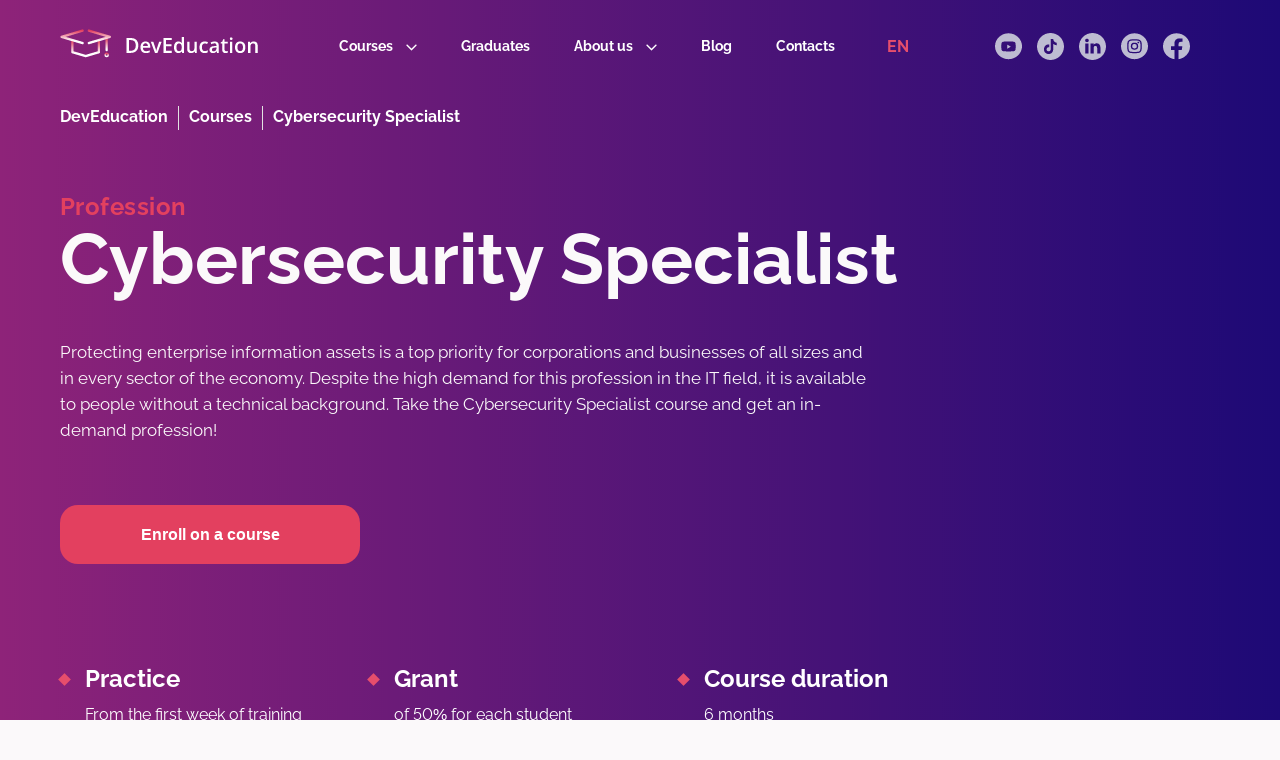

--- FILE ---
content_type: text/html; charset=UTF-8
request_url: https://deveducation.com/en/courses/cybersecurity-specialist/
body_size: 13620
content:

<!doctype html><html lang="en-GB"><head><link rel="preload" as="style" href="https://deveducation.com/wp-content/cache/autoptimize/css/autoptimize_23a0c9cccc03594652139f902c1a2072.css"><link rel="preload" as="script" href="https://deveducation.com/wp-content/plugins/rocket-lazy-load/assets/js/16.1/lazyload.min.js"><link rel="preload" as="script" href="https://deveducation.com/wp-content/cache/autoptimize/js/autoptimize_1e99b2a5954ab4b5fe3524075712faeb.js"><meta charset="utf-8"><meta name="viewport" content="width=device-width, initial-scale=1, shrink-to-fit=no"><link rel="preload" href="https://deveducation.com/wp-content/themes/deveducation/assets/fonts/raleway/common.woff2" as="font" type="font/woff2" crossorigin=""><meta name='robots' content='index, follow, max-image-preview:large, max-snippet:-1, max-video-preview:-1' /><link media="all" href="https://deveducation.com/wp-content/cache/autoptimize/css/autoptimize_23a0c9cccc03594652139f902c1a2072.css" rel="stylesheet" /><link media="print" href="https://deveducation.com/wp-content/cache/autoptimize/css/autoptimize_97e0b57f388339a868e7932a3143dbbb.css" rel="stylesheet" /><title>Cybersecurity Specialist Courses | DevEducation</title><meta name="description" content="Protecting enterprise information assets is a top priority for corporations and businesses of all sizes. Despite the high demand." /><link rel="canonical" href="https://deveducation.com/en/courses/cybersecurity-specialist/" /><meta property="og:locale" content="en_GB" /><meta property="og:type" content="article" /><meta property="og:title" content="Cybersecurity Specialist Courses | DevEducation" /><meta property="og:description" content="Protecting enterprise information assets is a top priority for corporations and businesses of all sizes. Despite the high demand." /><meta property="og:url" content="https://deveducation.com/en/courses/cybersecurity-specialist/" /><meta property="og:site_name" content="DevEducation" /><meta property="article:modified_time" content="2023-08-16T16:49:37+00:00" /><meta property="og:image" content="https://deveducation.com/wp-content/uploads/2022/11/logo.png" /><meta property="og:image:width" content="1920" /><meta property="og:image:height" content="960" /><meta property="og:image:type" content="image/png" /><meta name="twitter:card" content="summary_large_image" /><meta name="twitter:label1" content="Estimated reading time" /><meta name="twitter:data1" content="1 minute" /> <script type="application/ld+json" class="yoast-schema-graph">{"@context":"https://schema.org","@graph":[]}</script> <link href='https://fonts.gstatic.com' crossorigin='anonymous' rel='preconnect' /><link rel="icon" href="https://deveducation.com/wp-content/uploads/2020/10/cropped-favicon-1-32x32.png" sizes="32x32" /><link rel="icon" href="https://deveducation.com/wp-content/uploads/2020/10/cropped-favicon-1-192x192.png" sizes="192x192" /><link rel="apple-touch-icon" href="https://deveducation.com/wp-content/uploads/2020/10/cropped-favicon-1-180x180.png" /><meta name="msapplication-TileImage" content="https://deveducation.com/wp-content/uploads/2020/10/cropped-favicon-1-270x270.png" /> <noscript><style id="rocket-lazyload-nojs-css">.rll-youtube-player, [data-lazy-src]{display:none !important;}</style></noscript> <noscript><link rel="stylesheet" href="https://deveducation.com/wp-content/themes/deveducation/assets/css/no-js.css"> </noscript></head><body><header class="transparent "><div class="container"><div class="header__top-line"> <a href="https://deveducation.com/en/"> <img class="header__logo"
 src="data:image/svg+xml,%3Csvg%20xmlns='http://www.w3.org/2000/svg'%20viewBox='0%200%20200%2036'%3E%3C/svg%3E"
 alt="Site logo" width="200" height="36" data-lazy-src="https://deveducation.com/wp-content/uploads/2021/02/newlogo.svg"><noscript><img class="header__logo"
 src="https://deveducation.com/wp-content/uploads/2021/02/newlogo.svg"
 alt="Site logo" width="200" height="36"></noscript> </a></div><div class="open-menu-title"></div> <input type="checkbox" class="burger-no-js"><div class="header-nav-wrapper"><div class="header-nav"><nav><ul class="dropdown"><li class="courses-items"><a href="https://deveducation.com/en/courses/">Courses</a><div class="dropdown-arrow"></div><input type="checkbox" class="dropdown-no-js"><ul class="dropdown-menu"><li class="back-menu arrow-back"><img src="data:image/svg+xml,%3Csvg%20xmlns='http://www.w3.org/2000/svg'%20viewBox='0%200%2022%2022'%3E%3C/svg%3E" alt="back-menu" width="22" height="22" data-lazy-src="/wp-content/themes/deveducation/assets/img/icons/back-menu.webp"><noscript><img src="/wp-content/themes/deveducation/assets/img/icons/back-menu.webp" alt="back-menu" width="22" height="22"></noscript></li><li class="sub-menu-courses-wrapper"><ul class="sub-menu-countries"><li class="courses-item-first">Countries:</li><li data-iso="UA" class="dropdown">Ukraine</li><li data-iso="KZ" class="dropdown">Kazakhstan</li><li data-iso="LV" class="dropdown">Latvia</li><li data-iso="LT" class="dropdown">Lithuania</li><li data-iso="EE" class="dropdown">Estonia</li><li data-iso="other" class="dropdown">Other</li><li data-iso="IN" class="dropdown">India</li></ul><ul class="sub-menu-courses"><li class="back-menu-courses"><img src="data:image/svg+xml,%3Csvg%20xmlns='http://www.w3.org/2000/svg'%20viewBox='0%200%2022%2022'%3E%3C/svg%3E" alt="back-menu" width="22" height="22" data-lazy-src="/wp-content/themes/deveducation/assets/img/icons/back-menu.webp"><noscript><img src="/wp-content/themes/deveducation/assets/img/icons/back-menu.webp" alt="back-menu" width="22" height="22"></noscript></li><li data-countries="Ukraine:UA, Kazakhstan:KZ, Latvia:LV, Lithuania:LT, Estonia:EE, Other:other" class=""><a href="https://deveducation.com/en/courses/prompt-engineer/">Prompt Engineer</a></li><li data-countries="Ukraine:UA, Kazakhstan:KZ, Latvia:LV, Lithuania:LT, Estonia:EE, Other:other" class=""><a href="https://deveducation.com/en/courses/ux-ui-designer/">UX/UI designer</a></li><li data-countries="India:IN" class=" disabled"><a href="https://deveducation.com/en/courses/python-developer/">Python Developer</a></li><li data-countries="India:IN" class=" disabled"><a href="https://deveducation.com/en/courses/cybersecurity-specialist/">Cybersecurity Specialist</a></li><li data-countries="India:IN" class=" disabled"><a href="https://deveducation.com/en/courses/java-developer/">Java Developer</a></li><li data-countries="Ukraine:UA, Kazakhstan:KZ, Latvia:LV, Lithuania:LT, Estonia:EE, India:IN, Other:other" class=""><a href="https://deveducation.com/en/courses/project-manager/">Project Manager</a></li><li data-countries="Ukraine:UA, Kazakhstan:KZ, Latvia:LV, Lithuania:LT, Estonia:EE, Other:other" class=""><a href="https://deveducation.com/en/courses/manual-qa-engineer/">Manual QA Engineer</a></li><li data-countries="Ukraine:UA, Kazakhstan:KZ, Latvia:LV, Lithuania:LT, Estonia:EE, Other:other" class=""><a href="https://deveducation.com/en/courses/qa-at-engineer/">QA Automation Engineer</a></li><li data-countries="Ukraine:UA, Kazakhstan:KZ, Latvia:LV, Lithuania:LT, Estonia:EE, India:IN, Other:other" class=""><a href="https://deveducation.com/en/courses/frontend/">Frontend Developer</a></li><li data-countries="India:IN" class=" disabled"><a href="https://deveducation.com/en/courses/devops-engineer/">DevOps Engineer</a></li></ul></li></ul></li><li class=""><a href="https://deveducation.com/en/graduates/">Graduates</a></li><li class="has-arrow"><a href="https://deveducation.com/en/about/">About us</a><div class="dropdown-arrow"></div><input type="checkbox" class="dropdown-no-js"><ul class="dropdown-menu"><li class="" ><a target="_self" href = "https://deveducation.com/en/events/" > News</a></li></ul></li><li class=""><a href="https://deveducation.com/en/blog/">Blog</a></li><li class=""><a href="https://deveducation.com/en/contacts/">Сontacts</a></li></ul></nav></div><div class="lang-selector"> <span class="langCurrent">en</span> <input type="checkbox" class="lang-menu-no-js"><ul><li class="lang-item lang-item-3 lang-item-uk no-translation lang-item-first"><a  lang="uk" hreflang="uk" href="https://deveducation.com/uk/">uk</a></li><li class="lang-item lang-item-6 lang-item-ru no-translation"><a  lang="ru-RU" hreflang="ru-RU" href="https://deveducation.com/">ru</a></li><li class="lang-item lang-item-14 lang-item-en current-lang"><a  lang="en-GB" hreflang="en-GB" href="https://deveducation.com/en/courses/cybersecurity-specialist/">en</a></li></ul></div> <button type="button" class="mobile-menu"><span class="burger"></span></button></div><ul class="header-social-links"><li> <a href="https://www.youtube.com/channel/UCOgVyVrC6Plr8QZK6pom9Bg" target="_blank" rel="nofollow noreferrer noopener"><img
 src="data:image/svg+xml,%3Csvg%20xmlns='http://www.w3.org/2000/svg'%20viewBox='0%200%2027%2027'%3E%3C/svg%3E"
 alt="Social icon" width="27" height="27" data-lazy-src="https://deveducation.com/wp-content/uploads/2020/10/youtube.svg"><noscript><img
 src="https://deveducation.com/wp-content/uploads/2020/10/youtube.svg"
 alt="Social icon" width="27" height="27"></noscript></a></li><li> <a href="https://www.tiktok.com/@dev.education" target="_blank" rel="nofollow noreferrer noopener"><img
 src="data:image/svg+xml,%3Csvg%20xmlns='http://www.w3.org/2000/svg'%20viewBox='0%200%2027%2027'%3E%3C/svg%3E"
 alt="Social icon" width="27" height="27" data-lazy-src="https://deveducation.com/wp-content/uploads/2021/09/tik-tok-icon.svg"><noscript><img
 src="https://deveducation.com/wp-content/uploads/2021/09/tik-tok-icon.svg"
 alt="Social icon" width="27" height="27"></noscript></a></li><li> <a href="https://www.linkedin.com/company/deveducation-school/" target="_blank" rel="nofollow noreferrer noopener"><img
 src="data:image/svg+xml,%3Csvg%20xmlns='http://www.w3.org/2000/svg'%20viewBox='0%200%2027%2027'%3E%3C/svg%3E"
 alt="Social icon" width="27" height="27" data-lazy-src="https://deveducation.com/wp-content/uploads/2020/10/linkedin.svg"><noscript><img
 src="https://deveducation.com/wp-content/uploads/2020/10/linkedin.svg"
 alt="Social icon" width="27" height="27"></noscript></a></li><li> <a href="https://www.instagram.com/dev.education/" target="_blank" rel="nofollow noreferrer noopener"><img
 src="data:image/svg+xml,%3Csvg%20xmlns='http://www.w3.org/2000/svg'%20viewBox='0%200%2027%2027'%3E%3C/svg%3E"
 alt="Social icon" width="27" height="27" data-lazy-src="https://deveducation.com/wp-content/uploads/2020/10/instagram.svg"><noscript><img
 src="https://deveducation.com/wp-content/uploads/2020/10/instagram.svg"
 alt="Social icon" width="27" height="27"></noscript></a></li><li> <a href="https://www.facebook.com/IT.DevEducation/" target="_blank" rel="nofollow noreferrer noopener"><img
 src="data:image/svg+xml,%3Csvg%20xmlns='http://www.w3.org/2000/svg'%20viewBox='0%200%2027%2027'%3E%3C/svg%3E"
 alt="Social icon" width="27" height="27" data-lazy-src="https://deveducation.com/wp-content/uploads/2020/10/fb.svg"><noscript><img
 src="https://deveducation.com/wp-content/uploads/2020/10/fb.svg"
 alt="Social icon" width="27" height="27"></noscript></a></li></ul></div></header><main><div class="course"><section class="top-course"
 data-bg="https://deveducation.com/wp-content/uploads/2022/01/head-1024x576-1-1.png"><div class="container"><div class="breadcrumbs"><span><a href="https://deveducation.com/en/"><span>DevEducation</span></a></span><span class="delimiter"></span><span><a href="https://deveducation.com/en/courses/"><span>Courses</span></a></span><span class="delimiter"></span><span class="breadcrumb-last"><span>Cybersecurity Specialist</span></span></div><script type="application/ld+json">{ "@context": "https://schema.org", "@type": "BreadcrumbList", "itemListElement": [{ "@type": "ListItem", "position": 1, "name": "DevEducation", "item": { "@id": "https://deveducation.com/en/" } },{ "@type": "ListItem", "position": 2, "name": "Courses", "item": { "@id": "https://deveducation.com/en/courses/" } },{ "@type": "ListItem", "position": 3, "name": "Cybersecurity Specialist", "item": { "@id": "https://deveducation.com/en/courses/cybersecurity-specialist/" } }] }</script> <div class="subtitle">Profession</div><h1>Cybersecurity Specialist</h1><div class="course-description"><span style="font-weight: 400;">Protecting enterprise information assets is a top priority for corporations and businesses of all sizes and in every sector of the economy. Despite the high demand for this profession in the IT field, it is available to people without a technical background. Take the </span><span style="font-weight: 400;">Cybersecurity Specialist course and get an in-demand profession!</span></div> <button data-popup="sign-course">Enroll on a course</button><div class="features-list"><div class="course-feature"><div class="feature-title">Practice</div><div class="feature-desc">From the first week of training</div></div><div class="course-feature"><div class="feature-title">Grant</div><div class="feature-desc">of 50% for each student</div></div><div class="course-feature"><div class="feature-title">Course duration</div><div class="feature-desc">6 months</div></div><div class="course-feature"><div class="feature-title">Average salary</div><div class="feature-desc">$3,000.00</div></div><div class="course-feature"><div class="feature-title">Teaching language</div><div class="feature-desc">English</div></div><div class="course-feature"><div class="feature-title">Country</div><div class="feature-desc">India</div></div></div></div></section><section class="profession-for"><div class="container"><h2>This profession is for those who:</h2><div class="profession-for-list"><div class="profession-for-item"><div class="profession-for-image"> <img src="data:image/svg+xml,%3Csvg%20xmlns='http://www.w3.org/2000/svg'%20viewBox='0%200%2065%2070'%3E%3C/svg%3E"
 alt="Wants to be the first to know about and combat new cyber threats" width="65"
 height="70" data-lazy-src="https://deveducation.com/wp-content/uploads/2022/01/admin-ajax-10-1.png"><noscript><img src="https://deveducation.com/wp-content/uploads/2022/01/admin-ajax-10-1.png"
 alt="Wants to be the first to know about and combat new cyber threats" width="65"
 height="70"></noscript></div><div class="profession-for-desc">Wants to be the first to know about and combat new cyber threats</div></div><div class="profession-for-item"><div class="profession-for-image"> <img src="data:image/svg+xml,%3Csvg%20xmlns='http://www.w3.org/2000/svg'%20viewBox='0%200%2078%2060'%3E%3C/svg%3E"
 alt="Interested in programming" width="78"
 height="60" data-lazy-src="https://deveducation.com/wp-content/uploads/2022/01/admin-ajax-11-1.png"><noscript><img src="https://deveducation.com/wp-content/uploads/2022/01/admin-ajax-11-1.png"
 alt="Interested in programming" width="78"
 height="60"></noscript></div><div class="profession-for-desc">Interested in programming</div></div><div class="profession-for-item"><div class="profession-for-image"> <img src="data:image/svg+xml,%3Csvg%20xmlns='http://www.w3.org/2000/svg'%20viewBox='0%200%2058%2070'%3E%3C/svg%3E"
 alt="Wants to get an in-demand profession" width="58"
 height="70" data-lazy-src="https://deveducation.com/wp-content/uploads/2022/01/admin-ajax-12-1.png"><noscript><img src="https://deveducation.com/wp-content/uploads/2022/01/admin-ajax-12-1.png"
 alt="Wants to get an in-demand profession" width="58"
 height="70"></noscript></div><div class="profession-for-desc">Wants to get an in-demand profession</div></div></div></div></section><section class="how-to-start"><div class="container"><h2>How to start a career in IT?</h2><div class="timeline-steps"><div class="timeline-step"><div class="timeline-step-number">1</div><div class="timeline-step-desc">Leave a request</div></div><div class="timeline-step"><div class="timeline-step-number">2</div><div class="timeline-step-desc">Get a grant that covers 50% of your tuition</div></div><div class="timeline-step"><div class="timeline-step-number">3</div><div class="timeline-step-desc">Learn a new profession online</div></div><div class="timeline-step"><div class="timeline-step-number">4</div><div class="timeline-step-desc">Take an internship in a virtual laboratory</div></div><div class="timeline-step"><div class="timeline-step-number">5</div><div class="timeline-step-desc">Complete an internship on a real project</div></div></div></div></section><div class="course-program"><div class="container"><div class="info-block"><div class="info-block-text"> <span style="font-weight: 400;">Leave an application and receive a grant covering 50% of the course cost!</span></div><div class="info-block-button"> <button data-popup="sign-course"
 class="button button-action" >Get the Grant</button></div></div><h2>Course program</h2><div class="faq"><div class="full"><div class="question"> <input id="coursecheckbox-1" type="checkbox" hidden><div class="question-title"><label
 for="coursecheckbox-1">1. . CompTIA NET+ Cert</label></div><div class="question-answer"><ul><li style="font-weight: 400;" aria-level="1"><span style="font-weight: 400;">CompTIA NET+ Cert, Part 01 of 17: Theory and Communication</span></li><li style="font-weight: 400;" aria-level="1"><span style="font-weight: 400;">CompTIA NET+ Cert, Part 02 of 17: Media and Hardware</span></li><li style="font-weight: 400;" aria-level="1"><span style="font-weight: 400;">CompTIA NET+ Cert, Part 03 of 17: Implementations and Models</span></li><li style="font-weight: 400;" aria-level="1"><span style="font-weight: 400;">CompTIA NET+ Cert, Part 04 of 17: TCP/IP Addressing and Data</span></li><li style="font-weight: 400;" aria-level="1"><span style="font-weight: 400;">CompTIA NET+ Cert, Part 05 of 17: TCP/IP Services</span></li><li style="font-weight: 400;" aria-level="1"><span style="font-weight: 400;">CompTIA NET+ Cert, Part 06 of 17: LAN and WAN Infrastructure</span></li><li style="font-weight: 400;" aria-level="1"><span style="font-weight: 400;">CompTIA NET+ Cert, Part 07 of 17: Remote Networking</span></li><li style="font-weight: 400;" aria-level="1"><span style="font-weight: 400;">CompTIA NET+ Cert, Part 08 of 17: System Security</span></li><li style="font-weight: 400;" aria-level="1"><span style="font-weight: 400;">CompTIA NET+ Cert, Part 09 of 17: Network Security</span></li><li style="font-weight: 400;" aria-level="1"><span style="font-weight: 400;">CompTIA NET+ Cert, Part 10 of 17: Security Threats and Attacks</span></li><li style="font-weight: 400;" aria-level="1"><span style="font-weight: 400;">CompTIA NET+ Cert, Part 11 of 17: Network Management</span></li><li style="font-weight: 400;" aria-level="1"><span style="font-weight: 400;">CompTIA NET+ Cert, Part 12 of 17: Network Troubleshooting</span></li><li style="font-weight: 400;" aria-level="1"><span style="font-weight: 400;">CompTIA NET+ Cert, Part 13 of 17: Network Architecture</span></li><li style="font-weight: 400;" aria-level="1"><span style="font-weight: 400;">CompTIA NET+ Cert, Part 14 of 17: Network Operations</span></li><li style="font-weight: 400;" aria-level="1"><span style="font-weight: 400;">CompTIA NET+ Cert, Part 15 of 17: Network Security</span></li><li style="font-weight: 400;" aria-level="1"><span style="font-weight: 400;">CompTIA NET+ Cert, Part 16 of 17: Troubleshooting</span></li><li style="font-weight: 400;" aria-level="1"><span style="font-weight: 400;">CompTIA NET+ Cert, Part 17 of 17: Industry Standards and Theory</span></li></ul></div></div><div class="question"> <input id="coursecheckbox-2" type="checkbox" hidden><div class="question-title"><label
 for="coursecheckbox-2">2. CompTIA NET+ Cert 007 Update</label></div><div class="question-answer"><ul><li style="font-weight: 400;" aria-level="1"><span style="font-weight: 400;">CompTIA NET+ Cert 007 Update, Part 1 of 5: Network Concepts</span></li><li style="font-weight: 400;" aria-level="1"><span style="font-weight: 400;">CompTIA NET+ Cert 007 Update, Part 2 of 5: Infrastructure</span></li><li style="font-weight: 400;" aria-level="1"><span style="font-weight: 400;">CompTIA NET+ Cert 007 Update, Part 3 of 5: Network Operations</span></li><li style="font-weight: 400;" aria-level="1"><span style="font-weight: 400;">CompTIA NET+ Cert 007 Update, Part 4 of 5: Network Security</span></li><li style="font-weight: 400;" aria-level="1"><span style="font-weight: 400;">CompTIA NET+ Cert 007 Update, Part 5 of 5: Network Troubleshooting</span></li></ul></div></div><div class="question"> <input id="coursecheckbox-3" type="checkbox" hidden><div class="question-title"><label
 for="coursecheckbox-3">3. CompTIA Sec+ SY0-501</label></div><div class="question-answer"><ul><li style="font-weight: 400;" aria-level="1"><span style="font-weight: 400;">CompTIA Sec+ SY0-501, Part 1 of 9: Overview and Malware</span></li><li style="font-weight: 400;" aria-level="1"><span style="font-weight: 400;">CompTIA Sec+ SY0-501, Part 2 of 9: Mobile Devices and Hardening</span></li><li style="font-weight: 400;" aria-level="1"><span style="font-weight: 400;">CompTIA Sec+ SY0-501, Part 3 of 9: Virtualization and Secure Dev</span></li><li style="font-weight: 400;" aria-level="1"><span style="font-weight: 400;">CompTIA Sec+ SY0-501, Part 4 of 9: Network Design and Cloud</span></li><li style="font-weight: 400;" aria-level="1"><span style="font-weight: 400;">CompTIA Sec+ SY0-501, Part 5 of 9: Securing Networks</span></li><li style="font-weight: 400;" aria-level="1"><span style="font-weight: 400;">CompTIA Sec+ SY0-501, Part 6 of 9: Physical Security and Access Control</span></li><li style="font-weight: 400;" aria-level="1"><span style="font-weight: 400;">CompTIA Sec+ SY0-501, Part 7 of 9: Risk Assessment and Monitoring</span></li><li style="font-weight: 400;" aria-level="1"><span style="font-weight: 400;">CompTIA Sec+ SY0-501, Part 8 of 9: Cryptography and PKI</span></li><li style="font-weight: 400;" aria-level="1"><span style="font-weight: 400;">CompTIA Sec+ SY0-501, Part 9 of 9: Social Engineering and Wrap up</span></li></ul></div></div><div class="question"> <input id="coursecheckbox-4" type="checkbox" hidden><div class="question-title"><label
 for="coursecheckbox-4">4. Certified Ethical Hacker</label></div><div class="question-answer"><ul><li style="font-weight: 400;" aria-level="1"><span style="font-weight: 400;">Certified Ethical Hacker, Part 1 of 8: Intro to Ethical Hacking</span></li><li style="font-weight: 400;" aria-level="1"><span style="font-weight: 400;">Certified Ethical Hacker, Part 2 of 8: Operating Systems and Hacking</span></li><li style="font-weight: 400;" aria-level="1"><span style="font-weight: 400;">Certified Ethical Hacker, Part 3 of 8: Threats and System Hacking</span></li><li style="font-weight: 400;" aria-level="1"><span style="font-weight: 400;">Certified Ethical Hacker, Part 4 of 8: Malware and Social Engineering</span></li><li style="font-weight: 400;" aria-level="1"><span style="font-weight: 400;">Certified Ethical Hacker, Part 5 of 8: Sessions and Web Servers</span></li><li style="font-weight: 400;" aria-level="1"><span style="font-weight: 400;">Certified Ethical Hacker, Part 6 of 8: Web Apps and SQL Injection</span></li><li style="font-weight: 400;" aria-level="1"><span style="font-weight: 400;">Certified Ethical Hacker, Part 7 of 8: Wireless Networks and Firewalls</span></li><li style="font-weight: 400;" aria-level="1"><span style="font-weight: 400;">Certified Ethical Hacker, Part 8 of 8: Cloud and Cryptography</span></li></ul></div></div><div class="question"> <input id="coursecheckbox-5" type="checkbox" hidden><div class="question-title"><label
 for="coursecheckbox-5">5. Forensic Investigator</label></div><div class="question-answer"><ul><li style="font-weight: 400;" aria-level="1"><span style="font-weight: 400;">Forensic Investigator, Part 01 of 10: Computer Forensic Basics</span></li><li style="font-weight: 400;" aria-level="1"><span style="font-weight: 400;">Forensic Investigator, Part 02 of 10: The Investigation Process</span></li><li style="font-weight: 400;" aria-level="1"><span style="font-weight: 400;">Forensic Investigator, Part 03 of 10: Hard Disks and File Systems</span></li><li style="font-weight: 400;" aria-level="1"><span style="font-weight: 400;">Forensic Investigator, Part 04 of 10: Data and Anti-Forensics</span></li><li style="font-weight: 400;" aria-level="1"><span style="font-weight: 400;">Forensic Investigator, Part 05 of 10: Operating System Forensics</span></li><li style="font-weight: 400;" aria-level="1"><span style="font-weight: 400;">Forensic Investigator, Part 06 of 10: Malware Forensics</span></li><li style="font-weight: 400;" aria-level="1"><span style="font-weight: 400;">Forensic Investigator, Part 07 of 10: Database Forensics</span></li><li style="font-weight: 400;" aria-level="1"><span style="font-weight: 400;">Forensic Investigator, Part 08 of 10: Network and Email Forensics</span></li><li style="font-weight: 400;" aria-level="1"><span style="font-weight: 400;">Forensic investigator, Part 09 of 10: Cloud and Web Forensics</span></li><li style="font-weight: 400;" aria-level="1"><span style="font-weight: 400;">Forensic investigator, Part 10 of 10: Mobile and Reports</span></li></ul></div></div></div></div></div></div><section class="course-resume"><div class="container"><h2>What will your resume look like after training?</h2><div class="resume-card"><div class="resume-top"><div class="resume-top-image"> <img src="data:image/svg+xml,%3Csvg%20xmlns='http://www.w3.org/2000/svg'%20viewBox='0%200%20100%20100'%3E%3C/svg%3E" width="100" height="100"
 alt="Avatar" data-lazy-src="https://deveducation.com/wp-content/themes/deveducation/assets/img/avatar.webp"><noscript><img src="https://deveducation.com/wp-content/themes/deveducation/assets/img/avatar.webp" width="100" height="100"
 alt="Avatar"></noscript></div><div class="resume-top-title"><div class="resume-top-position">Cybersecurity Specialist</div></div></div><div class="resume-skills-list"><div class="resume-skills "><div class="resume-skills-title">Hard Skills</div><ul><li>CompTIA NET+ Cert</li><li>CompTIA NET+ Cert 007 Update</li><li>CompTIA Sec+ SY0-501</li></ul><ul><li>Certified Ethical Hacker</li></ul></div><div class="resume-skills "><div class="resume-skills-title">Soft Skills</div><ul><li>Organizing skills</li><li>Communication skills</li></ul><ul><li>Time management</li></ul></div></div></div><h2>Advantages of training at DevEducation</h2><div class="employment-features"><div class="employment-feature"><div class="employment-feature-image"> <img src="data:image/svg+xml,%3Csvg%20xmlns='http://www.w3.org/2000/svg'%20viewBox='0%200%2048%2049'%3E%3C/svg%3E"
 width="48"
 height="49"
 alt="Employment" data-lazy-src="https://deveducation.com/wp-content/uploads/2021/10/frame-3-12-1.png"><noscript><img src="https://deveducation.com/wp-content/uploads/2021/10/frame-3-12-1.png"
 width="48"
 height="49"
 alt="Employment"></noscript></div><div class="employment-feature-text">Ability to study from anywhere in the world at a convenient time</div></div><div class="employment-feature"><div class="employment-feature-image"> <img src="data:image/svg+xml,%3Csvg%20xmlns='http://www.w3.org/2000/svg'%20viewBox='0%200%2048%2049'%3E%3C/svg%3E"
 width="48"
 height="49"
 alt="Employment" data-lazy-src="https://deveducation.com/wp-content/uploads/2021/10/frame-2-12.png"><noscript><img src="https://deveducation.com/wp-content/uploads/2021/10/frame-2-12.png"
 width="48"
 height="49"
 alt="Employment"></noscript></div><div class="employment-feature-text">Practice from the first classes and the creation of a quality portfolio</div></div><div class="employment-feature"><div class="employment-feature-image"> <img src="data:image/svg+xml,%3Csvg%20xmlns='http://www.w3.org/2000/svg'%20viewBox='0%200%2048%2049'%3E%3C/svg%3E"
 width="48"
 height="49"
 alt="Employment" data-lazy-src="https://deveducation.com/wp-content/uploads/2021/10/frame-1-12.png"><noscript><img src="https://deveducation.com/wp-content/uploads/2021/10/frame-1-12.png"
 width="48"
 height="49"
 alt="Employment"></noscript></div><div class="employment-feature-text">Training is systematic and conducted by experienced IT-specialists</div></div></div></div></section><section class="reviews-section"><div class="container"><h2>Student Feedback</h2><div class="splide reviews-items"><div class="splide__track"><ul class="splide__list"><li class="splide__slide review"> <img src="data:image/svg+xml,%3Csvg%20xmlns='http://www.w3.org/2000/svg'%20viewBox='0%200%20350%20400'%3E%3C/svg%3E" width="350" height="400"
 alt="Polina Gerasimova" data-lazy-src="https://deveducation.com/wp-content/uploads/2023/03/gerasimova.webp"><noscript><img src="https://deveducation.com/wp-content/uploads/2023/03/gerasimova.webp" width="350" height="400"
 alt="Polina Gerasimova"></noscript><div class="review-name">Polina Gerasimova</div><div class="review-course">Frontend Developer</div><div class="review-text"><span style="font-weight: 400;">The course is well-planned, there are video lessons, reading materials and practical assignments. We had daily meetings with the expert on weekdays, where we could ask questions. If something wasn't clear, they always helped. I also want to mention the excellent work of the course supervisors. Always supportive, always kept in touch, and helped with all questions. I really liked the course. Especially the projects in the virtual laboratory. They were very interesting, you had to think for yourself and come up with some solutions. I think it was a good course to enter the IT sector. That's why I recommend it to everyone and wish you good luck!</span></div></li><li class="splide__slide review"> <img src="data:image/svg+xml,%3Csvg%20xmlns='http://www.w3.org/2000/svg'%20viewBox='0%200%20350%20400'%3E%3C/svg%3E" width="350" height="400"
 alt="Liya Ivaninskaya" data-lazy-src="https://deveducation.com/wp-content/uploads/2023/03/Ivaninskaya-l.webp"><noscript><img src="https://deveducation.com/wp-content/uploads/2023/03/Ivaninskaya-l.webp" width="350" height="400"
 alt="Liya Ivaninskaya"></noscript><div class="review-name">Liya Ivaninskaya</div><div class="review-course">Project Manager</div><div class="review-text"><span style="font-weight: 400;">Despite the fact that in the past I already had experience as a packaging manager (very similar to PM role), the course surprised me. I did not know that the leadership style could be changed. I thought that some people are gifted and some are not, for example, to inspire people to follow themselves. But the course made me realize that there are tools for that, and it is possible to practice and achieve your goals. I went to the course having a test project. And, for the sake of the experiment, I began to do everything in accordance with the advice from the course. It is amazing: you just take it and do it, and the path from the idea to the finished site lies under your feet. In fact, finding a new project is not a problem after the course. Now, looking through the vacancies for the PM role, I can say: "Yes, I understand it, I know these words, and I know what to do with it and how to work”.</span></div></li><li class="splide__slide review"> <img src="data:image/svg+xml,%3Csvg%20xmlns='http://www.w3.org/2000/svg'%20viewBox='0%200%20350%20400'%3E%3C/svg%3E" width="350" height="400"
 alt="Mariia Spivak" data-lazy-src="https://deveducation.com/wp-content/uploads/2022/11/Spivak-Mariya.webp"><noscript><img src="https://deveducation.com/wp-content/uploads/2022/11/Spivak-Mariya.webp" width="350" height="400"
 alt="Mariia Spivak"></noscript><div class="review-name">Mariia Spivak</div><div class="review-course">Java Developer</div><div class="review-text">I graduated from the DevEducation course in Java. Immediately after completing the course, I was invited for an interview with a company, which I successfully passed, and now I am finishing my probationary period. It is very valuable that the courses were taught by guys who work as developers. They shared invaluable experience and knowledge, were always in touch and answered all the questions that came up. After the first lesson, we already started to practice, and at the end of the course we created a whole project as a team. The school really promotes real IT specialists and gives a chance for interesting and promising work.</div></li><li class="splide__slide review"> <img src="data:image/svg+xml,%3Csvg%20xmlns='http://www.w3.org/2000/svg'%20viewBox='0%200%20350%20400'%3E%3C/svg%3E" width="350" height="400"
 alt="Anastasia Koval" data-lazy-src="https://deveducation.com/wp-content/uploads/2022/10/Anastasiya-Koval.webp"><noscript><img src="https://deveducation.com/wp-content/uploads/2022/10/Anastasiya-Koval.webp" width="350" height="400"
 alt="Anastasia Koval"></noscript><div class="review-name">Anastasia Koval</div><div class="review-course">Project Manager</div><div class="review-text">I found out about courses from DevEducation through their instagram page. During my studies, there were many new things for me. Some stuff was absolutely unknown, but İ knew a few things already and thanks to the courses I deepened my knowledge. The course is very condensed, in just 5 weeks we managed to go through what one would normally do in a year of study. Everything that we learned was very practical, not theory, but taken from real situations. This is due to the fact that all the teachers are acting PMs in different companies. I am grateful for the experience they gave us.</div></li><li class="splide__slide review"> <img src="data:image/svg+xml,%3Csvg%20xmlns='http://www.w3.org/2000/svg'%20viewBox='0%200%20350%20400'%3E%3C/svg%3E" width="350" height="400"
 alt="Violette Kuzmenko" data-lazy-src="https://deveducation.com/wp-content/uploads/2022/11/violetta.webp"><noscript><img src="https://deveducation.com/wp-content/uploads/2022/11/violetta.webp" width="350" height="400"
 alt="Violette Kuzmenko"></noscript><div class="review-name">Violette Kuzmenko</div><div class="review-course">QA Automation Engineer</div><div class="review-text">I came to DevEducation as a newcomer to IT. I gained a lot of theoretical and practical QA skills which I can easily apply to my current work. DevEducation not only gives you experience, but also the opportunity to realize your potential. This enables you to become a professional and reach greater heights. Don’t be afraid to start something new — try it and you won’t regret it.</div></li><li class="splide__slide review"> <img src="data:image/svg+xml,%3Csvg%20xmlns='http://www.w3.org/2000/svg'%20viewBox='0%200%20350%20400'%3E%3C/svg%3E" width="350" height="400"
 alt="Victor Zozulya" data-lazy-src="https://deveducation.com/wp-content/uploads/2020/11/v-zozulya.webp"><noscript><img src="https://deveducation.com/wp-content/uploads/2020/11/v-zozulya.webp" width="350" height="400"
 alt="Victor Zozulya"></noscript><div class="review-name">Victor Zozulya</div><div class="review-course">Java Developer</div><div class="review-text">I worked as a bartender for a long period, but had also wanted to try out IT for a long time. What matters at DevEducation are the people. The head of the academy personally spoke with me in the interview, and I felt supported by all the staff throughout training. The teachers placed great importance on quality training and the ability to find a job quickly and efficiently. I’m now a software developer and my work has given me the chance to learn multiple libraries and languages. But it was DevEducation that laid the foundation for all of this!</div></li><li class="splide__slide review"> <img src="data:image/svg+xml,%3Csvg%20xmlns='http://www.w3.org/2000/svg'%20viewBox='0%200%20350%20400'%3E%3C/svg%3E" width="350" height="400"
 alt="Valentin Zuev" data-lazy-src="https://deveducation.com/wp-content/uploads/2020/11/zuev-v.webp"><noscript><img src="https://deveducation.com/wp-content/uploads/2020/11/zuev-v.webp" width="350" height="400"
 alt="Valentin Zuev"></noscript><div class="review-name">Valentin Zuev</div><div class="review-course">QA Automation Engineer</div><div class="review-text">Before joining DevEducation, I worked a lot of jobs — courier, sales representative, online store manager, and content manager. But in each of them, there came a moment when I realized that I was no longer advancing. Then I decided to find a field where there would always be opportunities to grow, so I chose IT. DevEducation courses helped me create a huge foundation of knowledge, practice a lot, and participate in hackathons with teams from different countries. I currently work for WizardsDev in a QA/AT role. Remember: no matter who you were and what you've done before, set yourself a goal and build your own successes!</div></li></ul></div></div></div></section><section class="course-faq"><div class="container"><h2>Most frequently asked questions</h2><div class="faq"><div class="question"> <input id="faqcheckbox-1" type="checkbox" hidden><div class="question-title"><label
 for="faqcheckbox-1">1                                        . In what language is the teaching conducted?</label></div><div class="question-answer"><span style="font-weight: 400;">The course is taught in English.</span></div></div><div class="question"> <input id="faqcheckbox-2" type="checkbox" hidden><div class="question-title"><label
 for="faqcheckbox-2">2                                        . How will I be able to prove that I took the course?</label></div><div class="question-answer"><span style="font-weight: 400;">At the end of the course, you will receive a certificate confirming your qualifications.</span></div></div><div class="question"> <input id="faqcheckbox-3" type="checkbox" hidden><div class="question-title"><label
 for="faqcheckbox-3">3                                        . What time of the day does the training take place?</label></div><div class="question-answer"><span style="font-weight: 400;">The training takes place in an online format. You can study at any convenient time.</span></div></div><div class="question"> <input id="faqcheckbox-4" type="checkbox" hidden><div class="question-title"><label
 for="faqcheckbox-4">4                                        . What are the qualifications of the teachers?</label></div><div class="question-answer"><span style="font-weight: 400;">Courses are taught by subject-matter experts with more than 5 years of experience, as well as current employees of partner IT companies.</span></div></div><div class="question"> <input id="faqcheckbox-5" type="checkbox" hidden><div class="question-title"><label
 for="faqcheckbox-5">5                                        . What are the obligations of the student who received the grant?</label></div><div class="question-answer"><span style="font-weight: 400;">The grant holder has no legal or financial obligations to the academy. You have the right to refuse to use the grant or to use it to take another course.</span></div></div><div class="question"> <input id="faqcheckbox-6" type="checkbox" hidden><div class="question-title"><label
 for="faqcheckbox-6">6                                        . Where can I see the program of all the courses?</label></div><div class="question-answer"><span style="font-weight: 400;">The program can be found at deveducation.com in the "Courses" section. You can also leave a request and we will tell you the details over the phone.</span></div></div><div class="question"> <input id="faqcheckbox-7" type="checkbox" hidden><div class="question-title"><label
 for="faqcheckbox-7">7                                        . I have doubts about the choice of the field. Can I get more information?</label></div><div class="question-answer"><span style="font-weight: 400;">Leave a request on our website, we'll call you back and help you choose the right field.</span></div></div><div class="question"> <input id="faqcheckbox-8" type="checkbox" hidden><div class="question-title"><label
 for="faqcheckbox-8">8                                        . What knowledge do I need to get a grant to take the course?</label></div><div class="question-answer"><span style="font-weight: 400;">Go to deveducation.com, choose a course of interest, and look through the description of the ideal student. From it, you will learn what knowledge will be useful for getting a grant.</span></div></div><div class="question"> <input id="faqcheckbox-9" type="checkbox" hidden><div class="question-title"><label
 for="faqcheckbox-9">9                                        . Who I can work for after completing the Cybersecurity course?</label></div><div class="question-answer"><span style="font-weight: 400;">After taking the Cybersecurity course, you can build a career in any top company, as cybersecurity is important to every company, large or small.</span></div></div><div class="question"> <input id="faqcheckbox-10" type="checkbox" hidden><div class="question-title"><label
 for="faqcheckbox-10">10                                        .  Is it possible to study in an online format?</label></div><div class="question-answer"><span style="font-weight: 400;">Yes, all classes are held online.</span></div></div><div class="question"> <input id="faqcheckbox-11" type="checkbox" hidden><div class="question-title"><label
 for="faqcheckbox-11">11                                        . Is the DevEducation academy contract made on the spot?</label></div><div class="question-answer"><span style="font-weight: 400;">If you received a grant, you will have a contract with you that specifies the name of the course and the number of study hours. Also at the end of the course, you will receive a report on the work done.</span></div></div><div class="question"> <input id="faqcheckbox-12" type="checkbox" hidden><div class="question-title"><label
 for="faqcheckbox-12">12                                        . Will I be able to combine my studies at DevEducation academy with my job?</label></div><div class="question-answer"><span style="font-weight: 400;">Yes, in as little as 6 months, with up to 1 hour a day of study, you will have a new in-demand profession.</span></div></div><div class="question"> <input id="faqcheckbox-13" type="checkbox" hidden><div class="question-title"><label
 for="faqcheckbox-13">13                                        . Why is the cost of the course so low?</label></div><div class="question-answer"><span style="font-weight: 400;">We are a non-profit project, and we try to make sure that every interested student gets a training grant. A student's desire for a grant means a strong passion for the IT industry. We support people who are enthusiastic about the idea of becoming professionals.</span> <span style="font-weight: 400;">The price of the course when you get the grant is symbolic. It is simply a filter against unscrupulous students and an indicator of the seriousness of the student's intentions. We don't make money on selling any course. Our benefit is to supply IT companies with high-level specialists — much higher than what job sites or HR services provide.</span> <span style="font-weight: 400;">We give the highest quality training in the market of IT education in terms of getting a profession. The content of the training programs is initially focused on the real TOR of modern IT companies. We know exactly what you need for employment.</span> <span style="font-weight: 400;">We agreed with the partner companies to allocate money for training. This made the courses accessible to any interested student. Even though we meet the demands of business, we play completely on the side of the student in terms of the learning process.</span></div></div></div></div></section><section class="courses-section"><div class="container"><h2>Other courses</h2><div class="courses-substrate"><p data-countries="Ukraine:UA, Kazakhstan:KZ, Latvia:LV, Lithuania:LT, Estonia:EE, Other:other">A Prompt Engineer enhances AI language models such as ChatGPT. They create specific instructions or prompts to generate desired outcomes. AI is becoming increasingly indispensable in all business domains, and as a result, there is a growing demand for engineers who work with artificial intelligence. Enroll in the course and master one of the most innovative and sought-after professions of our time! <a href="https://deveducation.com/en/courses/prompt-engineer/">Prompt Engineer</a></p><p data-countries="Ukraine:UA, Kazakhstan:KZ, Latvia:LV, Lithuania:LT, Estonia:EE, Other:other">UX/UI designers are some of the most in-demand IT professionals. They design user interfaces and visual elements of applications and websites, striving to make them convenient and aesthetically appealing for the user. Join a UX UI design course and master this in-demand profession from scratch! <a href="https://deveducation.com/en/courses/ux-ui-designer/">UX/UI designer</a></p><p data-countries="India:IN">The Python developer creates powerful yet user-friendly computer applications and websites using the Python programming language. This language is becoming increasingly popular in the software industry because of its flexibility. Python is easy to learn, even if you've never programmed. <a href="https://deveducation.com/en/courses/python-developer/">Python Developer</a></p><p data-countries="India:IN">Protecting enterprise information assets is a top priority for corporations and businesses of all sizes and in every sector of the economy. Despite the high demand for this profession in the IT field, it is available to people without a technical background. Take the Cybersecurity Specialist course and get an in-demand profession! <a href="https://deveducation.com/en/courses/cybersecurity-specialist/">Cybersecurity Specialist</a></p><p data-countries="India:IN">Learn to design, develop, implement, and maintain Java-based programs, components, and services. Integrate data with user interfaces to create business applications for any enterprise, from e-commerce to e-learning and all aspects of the digital transformation movement. <a href="https://deveducation.com/en/courses/java-developer/">Java Developer</a></p><p data-countries="Ukraine:UA, Kazakhstan:KZ, Latvia:LV, Lithuania:LT, Estonia:EE, India:IN, Other:other">The project manager is probably the most important person on the project team. Virtually every successful business employs project managers to organize and execute projects. By 2024, project management jobs are projected to grow by 6%. Enroll on a course to take your place in a growing market! <a href="https://deveducation.com/en/courses/project-manager/">Project Manager</a></p><p data-countries="Ukraine:UA, Kazakhstan:KZ, Latvia:LV, Lithuania:LT, Estonia:EE, Other:other">The task of the QA engineer is to test new software and give it back for improvement if it does not meet the stated requirements. No software product is launched without quality assurance and functionality testing. Master the profession of QA Engineer, and you will always be in demand in the IT market! <a href="https://deveducation.com/en/courses/manual-qa-engineer/">Manual QA Engineer</a></p><p data-countries="Ukraine:UA, Kazakhstan:KZ, Latvia:LV, Lithuania:LT, Estonia:EE, Other:other">QA Automation Engineer is a specialist who ensures the quality of the product and monitors all stages of development from idea to release. This profession has the competencies of both a tester and a developer. The QA Automation Engineer is involved in all development processes: from the preparation of standards and requirements to the development of the product itself, and also owns manual testing and writes scripts to automate this process, reports problems, and oversees their fixes. <a href="https://deveducation.com/en/courses/qa-at-engineer/">QA Automation Engineer</a></p><p data-countries="Ukraine:UA, Kazakhstan:KZ, Latvia:LV, Lithuania:LT, Estonia:EE, India:IN, Other:other">Frontend developer creates the visible part of websites and applications, as well as develops interfaces for complex services — task schedulers and messengers. Create attractive and user-friendly interfaces using tools such as HTML, CSS, and Javascript, as well as advanced technologies such as JQuery, Angular, and React. <a href="https://deveducation.com/en/courses/frontend/">Frontend Developer</a></p><p data-countries="India:IN">DevOps engineers are in high demand because this field of software development is constantly growing. New DevOps tools and platforms are emerging in the market, and companies are looking for engineers who understand these processes and can support them. The demand for DevOps engineers is expected to grow by 24% by 2026. <a href="https://deveducation.com/en/courses/devops-engineer/">DevOps Engineer</a></p></div><div class="courses-selector"><div class="courses-selector-country-menu">Choose a country</div><div class="courses-selector-countries"><div data-iso="UA" class="courses-selector-country">Ukraine</div><div data-iso="KZ" class="courses-selector-country">Kazakhstan</div><div data-iso="LV" class="courses-selector-country">Latvia</div><div data-iso="LT" class="courses-selector-country">Lithuania</div><div data-iso="EE" class="courses-selector-country">Estonia</div><div data-iso="other" class="courses-selector-country">Other</div><div data-iso="IN" class="courses-selector-country">India</div></div><div class="courses-selector-list"><div data-countries="Ukraine, Kazakhstan, Latvia, Lithuania, Estonia, Other" class="courses-selector-card"><div class="courses-selector-title"> Prompt Engineer <span>Teaching language: Russian</span></div><div class="courses-selector-desc"><div class="courses-selector-desc-content"> <span style="font-weight: 400;">This course will teach you how to create, improve, and effectively utilize various types of artificial intelligence. </span></div> <a href="https://deveducation.com/en/courses/prompt-engineer/">More details</a></div></div><div data-countries="Ukraine, Kazakhstan, Latvia, Lithuania, Estonia, Other" class="courses-selector-card"><div class="courses-selector-title"> UX/UI designer <span>Teaching language: Russian</span></div><div class="courses-selector-desc"><div class="courses-selector-desc-content"> <span style="font-weight: 400;">UX/UI design course will help you to master a new profession from scratch. You will learn how to design user-friendly interfaces and visualize prototypes of websites and applications.</span></div> <a href="https://deveducation.com/en/courses/ux-ui-designer/">More details</a></div></div><div data-countries="India" class="courses-selector-card disabled"><div class="courses-selector-title"> Python Developer <span>Teaching language: English</span></div><div class="courses-selector-desc"><div class="courses-selector-desc-content"> The course will teach you how to create powerful and user-friendly websites and software using the Python programming language.</div> <a href="https://deveducation.com/en/courses/python-developer/">More details</a></div></div><div data-countries="India" class="courses-selector-card disabled"><div class="courses-selector-title"> Cybersecurity Specialist <span>Teaching language: English</span></div><div class="courses-selector-desc"><div class="courses-selector-desc-content"> <span style="font-weight: 400;">The course will teach how to identify cyber threats and security breaches in networks and computer systems, as well as identify standards for upgrading hardware and software to prevent security breaches. </span></div> <a href="https://deveducation.com/en/courses/cybersecurity-specialist/">More details</a></div></div><div data-countries="India" class="courses-selector-card disabled"><div class="courses-selector-title"> Java Developer <span>Teaching language: English</span></div><div class="courses-selector-desc"><div class="courses-selector-desc-content"> <span style="font-weight: 400;">The course will teach you how to design, develop, implement and maintain software in the Java programming language. </span></div> <a href="https://deveducation.com/en/courses/java-developer/">More details</a></div></div><div data-countries="India" class="courses-selector-card disabled"><div class="courses-selector-title"> Project Manager <span>Teaching language: English</span></div><div class="courses-selector-desc"><div class="courses-selector-desc-content"> <span style="font-weight: 400;">The course provides fundamental knowledge and skills for project management that meet the international PMBOK standard.</span></div> <a href="https://deveducation.com/en/courses/project-manager/">More details</a></div></div><div data-countries="Ukraine, Kazakhstan, Latvia, Lithuania, Estonia, Other" class="courses-selector-card"><div class="courses-selector-title"> Project Manager <span>Teaching language: Russian</span></div><div class="courses-selector-desc"><div class="courses-selector-desc-content"> <span style="font-weight: 400;">The course will teach you how to lead a development team and lead IT projects from scratch: from requirements gathering to successful release and subsequent project support.</span></div> <a href="https://deveducation.com/en/courses/project-manager/">More details</a></div></div><div data-countries="Ukraine, Kazakhstan, Latvia, Lithuania, Estonia, Other" class="courses-selector-card"><div class="courses-selector-title"> Manual QA Engineer <span>Teaching language: Russian</span></div><div class="courses-selector-desc"><div class="courses-selector-desc-content"> <span style="font-weight: 400;">A hands-on course covering all the basic concepts of manual software testing. It consists of an introduction to manual testing and the basics of automation.</span></div> <a href="https://deveducation.com/en/courses/manual-qa-engineer/">More details</a></div></div><div data-countries="Ukraine, Kazakhstan, Latvia, Lithuania, Estonia, Other" class="courses-selector-card"><div class="courses-selector-title"> QA Automation Engineer <span>Teaching language: Russian</span></div><div class="courses-selector-desc"><div class="courses-selector-desc-content"> This course is an introduction to test automation for web and mobile applications and APIs. Includes a study of the C#, SQL and BDD approach languages.</div> <a href="https://deveducation.com/en/courses/qa-at-engineer/">More details</a></div></div><div data-countries="India" class="courses-selector-card disabled"><div class="courses-selector-title"> Frontend Developer <span>Teaching language: English</span></div><div class="courses-selector-desc"><div class="courses-selector-desc-content"> <span style="font-weight: 400;">The course is an introduction to modern web development using JavaScript, HTML, and CSS.</span></div> <a href="https://deveducation.com/en/courses/frontend/">More details</a></div></div><div data-countries="Ukraine, Kazakhstan, Latvia, Lithuania, Estonia, Other" class="courses-selector-card"><div class="courses-selector-title"> Frontend Developer <span>Teaching language: Russian</span></div><div class="courses-selector-desc"><div class="courses-selector-desc-content"> <span style="font-weight: 400;">The course is an introduction to modern web development using JavaScript, HTML, and CSS.</span></div> <a href="https://deveducation.com/en/courses/frontend/">More details</a></div></div><div data-countries="India" class="courses-selector-card disabled"><div class="courses-selector-title"> DevOps Engineer <span>Teaching language: English</span></div><div class="courses-selector-desc"><div class="courses-selector-desc-content"> <span style="font-weight: 400;">The course is an introduction to DevOps methodology and will teach how to deploy applications, work with cloud technologies and source code libraries, and organize continuous integration and delivery.</span></div> <a href="https://deveducation.com/en/courses/devops-engineer/">More details</a></div></div></div></div></div></section><section class="course-bottom"><div class="container"><div class="course-bottom-form"><div class="course-bottom-form-title">Fill out the form and learn more about how to build a career in IT with DevEducation!</div> <button data-popup="sign-course">Get a profession</button></div><div class="plug"><div class="plug-title"></div><div class="plug-text"></div><div class="plug-title"></div><div class="plug-text"></div></div></div></section></div></main><div class="popup-overlay" id="sign-course"><div class="popup"><div class="popup-close"></div><div class="popup-title">Join the course</div><div class="popup-content"> <script type="application/javascript">var form_4519_messages = {"success":"Sender's message was sent successfully","error":"Sender's message failed to send","invalid_required":"Must fill in","unexpect_file":"Uploading a file fails for any reason","unexpect_file_size":"File size exceeds","invalid_mail":"Email address that the sender entered is invalid","invalid_mail_symbol":"Invalid email address","non_latin_char":"Email contains no latin characters","invalid_tel":"Phone number that the sender entered is invalid","non_number_char":"Phone contains non numbers chars","invalid_minlength":"Value is too short","invalid_maxlength":"Value is too long","incorrect_value":"Incorrect value","agree-checkbox":"Check the agreement"};</script> <form class="cfb-form"
 data-form-id="4519"
 method="POST"
 action="https://deveducation.com/wp-json/cfb/v1/contact-forms/4519"
 novalidate><div class="rendered-form"><div class="formbuilder-text form-group field-full_name"><input type="text" placeholder="Full name" class="form-control" name="full_name" id="11920-full_name" required="required" aria-required="true"></div><div class="formbuilder-countryphone form-group field-phone"><div class="country-phone" data-excluded="undefined"><input minlength="8" type="tel" maxlength="16" id="11920-phone" name="phone"></div></div><div class="formbuilder-text form-group field-email"><input type="email" placeholder="Email" class="form-control" name="email" id="11920-email" required="required" aria-required="true"></div><div class="formbuilder-select form-group field-country"><select class="form-control" name="country" id="11920-country" required="required" aria-required="true"><option disabled="disabled" selected="selected" value="">Сhoose a country</option><option value="option-1" id="11920-country-0">Option 1</option><option value="option-2" id="11920-country-1">Option 2</option><option value="option-3" id="11920-country-2">Option 3</option></select></div><div class="formbuilder-select form-group field-course"><select class="form-control" name="course" id="11920-course"><option disabled="disabled" selected="selected" value="">Choose a course</option><option value="option-1" id="11920-course-0">Option 1</option><option value="option-2" id="11920-course-1">Option 2</option><option value="option-3" id="11920-course-2">Option 3</option></select></div><div class="formbuilder-button form-group field-button-send"><button type="button" class="btn-default btn" name="button-send" id="11920-button-send">Send</button></div><div><input type="hidden" value="" name="form_l" class="form_l"></div></div><div class="response" style="display: none;"></div></form></div></div></div><div class="fixed-button"> <button data-popup="sign-course">Join the course</button></div><footer><div class="container"><nav><ul class="footer-menu"><li class="" ><a href = "https://deveducation.com/en/graduates/"> Graduates</a></li><li class="" ><a href = "https://deveducation.com/en/courses/"> Courses</a></li><li class="" ><a href = "https://deveducation.com/en/blog/"> Blog</a></li><li class="" ><a href = "https://deveducation.com/en/about/"> About us</a></li><li class="" ><a href = "https://deveducation.com/en/contacts/"> Contacts</a></li><li class="" ><a href = "https://deveducation.com/en/faq/"> FAQ</a></li></ul></nav><ul class="social-links"><li> <a href="https://www.youtube.com/channel/UCOgVyVrC6Plr8QZK6pom9Bg" target="_blank" rel="nofollow noreferrer noopener"> <img src="data:image/svg+xml,%3Csvg%20xmlns='http://www.w3.org/2000/svg'%20viewBox='0%200%2025%2025'%3E%3C/svg%3E"
 alt="Social icon"
 title="Social icon"
 width="25"
 height="25"
 loading="lazy" data-lazy-src="https://deveducation.com/wp-content/uploads/2020/10/youtube.svg"><noscript><img src="https://deveducation.com/wp-content/uploads/2020/10/youtube.svg"
 alt="Social icon"
 title="Social icon"
 width="25"
 height="25"
 loading="lazy"></noscript> </a></li><li> <a href="https://www.tiktok.com/@dev.education" target="_blank" rel="nofollow noreferrer noopener"> <img src="data:image/svg+xml,%3Csvg%20xmlns='http://www.w3.org/2000/svg'%20viewBox='0%200%2025%2025'%3E%3C/svg%3E"
 alt="Social icon"
 title="Social icon"
 width="25"
 height="25"
 loading="lazy" data-lazy-src="https://deveducation.com/wp-content/uploads/2021/09/tik-tok-icon.svg"><noscript><img src="https://deveducation.com/wp-content/uploads/2021/09/tik-tok-icon.svg"
 alt="Social icon"
 title="Social icon"
 width="25"
 height="25"
 loading="lazy"></noscript> </a></li><li> <a href="mailto:info@deveducation.com" target="_blank" rel="nofollow noreferrer noopener"> <img src="data:image/svg+xml,%3Csvg%20xmlns='http://www.w3.org/2000/svg'%20viewBox='0%200%2025%2025'%3E%3C/svg%3E"
 alt="Social icon"
 title="Social icon"
 width="25"
 height="25"
 loading="lazy" data-lazy-src="https://deveducation.com/wp-content/uploads/2020/10/mail.svg"><noscript><img src="https://deveducation.com/wp-content/uploads/2020/10/mail.svg"
 alt="Social icon"
 title="Social icon"
 width="25"
 height="25"
 loading="lazy"></noscript> </a></li><li> <a href="https://www.linkedin.com/company/deveducation-school/" target="_blank" rel="nofollow noreferrer noopener"> <img src="data:image/svg+xml,%3Csvg%20xmlns='http://www.w3.org/2000/svg'%20viewBox='0%200%2025%2025'%3E%3C/svg%3E"
 alt="Social icon"
 title="Social icon"
 width="25"
 height="25"
 loading="lazy" data-lazy-src="https://deveducation.com/wp-content/uploads/2020/10/linkedin.svg"><noscript><img src="https://deveducation.com/wp-content/uploads/2020/10/linkedin.svg"
 alt="Social icon"
 title="Social icon"
 width="25"
 height="25"
 loading="lazy"></noscript> </a></li><li> <a href="https://www.instagram.com/dev.education/" target="_blank" rel="nofollow noreferrer noopener"> <img src="data:image/svg+xml,%3Csvg%20xmlns='http://www.w3.org/2000/svg'%20viewBox='0%200%2025%2025'%3E%3C/svg%3E"
 alt="Social icon"
 title="Social icon"
 width="25"
 height="25"
 loading="lazy" data-lazy-src="https://deveducation.com/wp-content/uploads/2020/10/instagram.svg"><noscript><img src="https://deveducation.com/wp-content/uploads/2020/10/instagram.svg"
 alt="Social icon"
 title="Social icon"
 width="25"
 height="25"
 loading="lazy"></noscript> </a></li><li> <a href="https://www.facebook.com/IT.DevEducation/" target="_blank" rel="nofollow noreferrer noopener"> <img src="data:image/svg+xml,%3Csvg%20xmlns='http://www.w3.org/2000/svg'%20viewBox='0%200%2025%2025'%3E%3C/svg%3E"
 alt="Social icon"
 title="Social icon"
 width="25"
 height="25"
 loading="lazy" data-lazy-src="https://deveducation.com/wp-content/uploads/2020/10/fb.svg"><noscript><img src="https://deveducation.com/wp-content/uploads/2020/10/fb.svg"
 alt="Social icon"
 title="Social icon"
 width="25"
 height="25"
 loading="lazy"></noscript> </a></li><li> <a href="tel:+971569817454" target="_blank" rel="nofollow noreferrer noopener"> <img src="data:image/svg+xml,%3Csvg%20xmlns='http://www.w3.org/2000/svg'%20viewBox='0%200%2025%2025'%3E%3C/svg%3E"
 alt="Social icon"
 title="Social icon"
 width="25"
 height="25"
 loading="lazy" data-lazy-src="https://deveducation.com/wp-content/uploads/2022/06/phone.png"><noscript><img src="https://deveducation.com/wp-content/uploads/2022/06/phone.png"
 alt="Social icon"
 title="Social icon"
 width="25"
 height="25"
 loading="lazy"></noscript> </a></li></ul><div class="footer-text"><p><time datetime="2025">2025</time>© All Right Reserved<br /> KESMATY L.L.C-FZ<br /> Business Center 1, M Floor, The Meydan Hotel, Nad Al Sheba, Dubai, U.A.E.<br /> Formation number: 2200713</p></div><nav><ul class="bottom-links"><li class="" ><a href = "https://deveducation.com/en/privacy-policy/"> Privacy policy</a></li><li class="" ><a href = "https://deveducation.com/en/terms-and-conditions/"> Terms and Conditions</a></li><li class="" ><a href = "https://deveducation.com/en/public-offer/"> Public offer</a></li></ul></nav> <a href="https://www.dmca.com/Protection/Status.aspx?ID=1e1de1e0-35df-49e5-9517-4b07f8dfcde2" title="DMCA.com Protection Status" rel="dofollow" class="dmca-badge"><img width="100" height="20" src="data:image/svg+xml,%3Csvg%20xmlns='http://www.w3.org/2000/svg'%20viewBox='0%200%20100%2020'%3E%3C/svg%3E" alt="DMCA.com Protection Status" title="DMCA.com Protection Status" data-lazy-src="https://images.dmca.com/Badges/dmca-badge-w100-5x1-08.png?ID=1e1de1e0-35df-49e5-9517-4b07f8dfcde2"/><noscript><img width="100" height="20" src="https://images.dmca.com/Badges/dmca-badge-w100-5x1-08.png?ID=1e1de1e0-35df-49e5-9517-4b07f8dfcde2" alt="DMCA.com Protection Status" title="DMCA.com Protection Status"/></noscript></a></div><script>let loaded=!1;["click","ontouchstart","mousemove","scroll"].forEach(e=>{let o=["https:\/\/deveducation.com\/wp-content\/cache\/autoptimize\/js\/autoptimize_1e99b2a5954ab4b5fe3524075712faeb.js"];document.addEventListener(e,()=>{o.forEach(e=>{let o=document.createElement("script");o.src=e,o.async=!0,loaded||document.body.append(o)}),loaded=!0},{once:!0})});</script></footer> <noscript><embed src="https://www.googletagmanager.com/ns.html?id=GTM-PKJPHFZ" height="0" width="0" style="display:none;visibility:hidden"></noscript> <script>window.lazyLoadOptions = {
                elements_selector: "img[data-lazy-src],.rocket-lazyload,iframe[data-lazy-src]",
                data_src: "lazy-src",
                data_srcset: "lazy-srcset",
                data_sizes: "lazy-sizes",
                class_loading: "lazyloading",
                class_loaded: "lazyloaded",
                threshold: 100,
                callback_loaded: function(element) {
                    if ( element.tagName === "IFRAME" && element.dataset.rocketLazyload == "fitvidscompatible" ) {
                        if (element.classList.contains("lazyloaded") ) {
                            if (typeof window.jQuery != "undefined") {
                                if (jQuery.fn.fitVids) {
                                    jQuery(element).parent().fitVids();
                                }
                            }
                        }
                    }
                }};
        window.addEventListener('LazyLoad::Initialized', function (e) {
            var lazyLoadInstance = e.detail.instance;

            if (window.MutationObserver) {
                var observer = new MutationObserver(function(mutations) {
                    var image_count = 0;
                    var iframe_count = 0;
                    var rocketlazy_count = 0;

                    mutations.forEach(function(mutation) {
                        for (i = 0; i < mutation.addedNodes.length; i++) {
                            if (typeof mutation.addedNodes[i].getElementsByTagName !== 'function') {
                                return;
                            }

                           if (typeof mutation.addedNodes[i].getElementsByClassName !== 'function') {
                                return;
                            }

                            images = mutation.addedNodes[i].getElementsByTagName('img');
                            is_image = mutation.addedNodes[i].tagName == "IMG";
                            iframes = mutation.addedNodes[i].getElementsByTagName('iframe');
                            is_iframe = mutation.addedNodes[i].tagName == "IFRAME";
                            rocket_lazy = mutation.addedNodes[i].getElementsByClassName('rocket-lazyload');

                            image_count += images.length;
			                iframe_count += iframes.length;
			                rocketlazy_count += rocket_lazy.length;

                            if(is_image){
                                image_count += 1;
                            }

                            if(is_iframe){
                                iframe_count += 1;
                            }
                        }
                    } );

                    if(image_count > 0 || iframe_count > 0 || rocketlazy_count > 0){
                        lazyLoadInstance.update();
                    }
                } );

                var b      = document.getElementsByTagName("body")[0];
                var config = { childList: true, subtree: true };

                observer.observe(b, config);
            }
        }, false);</script><script data-no-minify="1" async src="https://deveducation.com/wp-content/plugins/rocket-lazy-load/assets/js/16.1/lazyload.min.js"></script><script defer src="https://static.cloudflareinsights.com/beacon.min.js/vcd15cbe7772f49c399c6a5babf22c1241717689176015" integrity="sha512-ZpsOmlRQV6y907TI0dKBHq9Md29nnaEIPlkf84rnaERnq6zvWvPUqr2ft8M1aS28oN72PdrCzSjY4U6VaAw1EQ==" data-cf-beacon='{"version":"2024.11.0","token":"bae7a7419e694be0bd1c8b007275a38d","r":1,"server_timing":{"name":{"cfCacheStatus":true,"cfEdge":true,"cfExtPri":true,"cfL4":true,"cfOrigin":true,"cfSpeedBrain":true},"location_startswith":null}}' crossorigin="anonymous"></script>
</body></html>
<!-- 
 * Time: 2025-11-23 08:39:54
 * Expires: 2025-12-23 08:39:54
 * Cached by Lightweight Page Cache v1.4.4th
-->

--- FILE ---
content_type: text/css
request_url: https://deveducation.com/wp-content/cache/autoptimize/css/autoptimize_23a0c9cccc03594652139f902c1a2072.css
body_size: 10832
content:
@font-face{font-display:swap;font-family:Raleway;font-weight:400;src:url(//deveducation.com/wp-content/themes/deveducation/assets/css/../fonts/raleway/common.woff2) format("woff2")}@font-face{font-display:swap;font-family:Raleway;font-weight:700;src:url(//deveducation.com/wp-content/themes/deveducation/assets/css/../fonts/raleway/common.woff2) format("woff2")}
footer{background:#111112;box-sizing:border-box;padding:48px 20px 20px;text-align:center}footer,footer a{color:#fbf9fa}footer a:hover{color:#e3405f}footer time{display:inline-block;margin-right:5px}footer .bottom-links{display:flex;justify-content:center}footer .bottom-links li{border-right:1px solid #eee;margin:0 10px 0 0;padding-right:10px}footer .bottom-links li:last-child{border-right:0;margin-right:0;padding-right:0}footer .bottom-links li a{text-decoration:underline;text-transform:none}footer ul li{margin:0 30px 21px}footer ul li.hidden-footer{display:none}footer ul li.current a{color:#e3405f}footer ul li.hidden{height:0;min-height:0;min-width:0;visibility:hidden;width:0}footer ul a{display:flex;text-decoration:none;text-transform:uppercase}footer .social-links,footer ul{display:flex;flex-wrap:wrap;justify-content:center;list-style:none;margin:0;padding:0}footer .social-links{margin-bottom:20px}footer .social-links li{margin:0 15px}footer .courses-list{border-top:1px solid #ddd;padding-top:25px}.footer-text p,body{margin:0}body{font-feature-settings:"pnum" on,"lnum" on;background-color:#fbf9fa;font-family:Raleway,sans-serif;font-style:normal;font-weight:400;line-height:1.5;padding:0}body.scroll-disabled{overflow:hidden}.dmca-badge{display:flex;justify-content:center;margin-top:15px}.container{box-sizing:border-box;margin:0 auto;max-width:1710px;padding:0 25px;width:100%}.container-fluid{width:100%}h1{font-size:20px;line-height:normal;margin:0 0 25px}.general-page{padding-top:25px}.general-page .content{font-size:14px;line-height:22px;margin-bottom:45px}.general-page .content h2{font-size:18px;line-height:24px;margin:0 0 25px}.general-page .content h3{font-size:16px;line-height:22px;margin:0 0 20px}.general-page .content a{color:#5720c1;text-decoration:none}.general-page .content a:hover{text-decoration:underline}.general-page .content p{margin:0 0 20px}.general-page .content ul{margin:0 0 20px;padding:0 0 0 20px}.general-page ol{list-style:none;margin:0;padding:0}.form-input{background:#fff;border:none;border-radius:5px;padding:20px 22px;width:100%}.button{border:none;cursor:pointer;font-size:16px;text-transform:uppercase;transition:background-color .3s}.button.button-primary{background-color:#e3405f;border-radius:5px;color:#fff;font-weight:700;padding:14px 11px}.button.button-primary:hover{background-color:#b52b46}.button.button-action{background-color:#e3405f;border-radius:3px;color:#fff;line-height:52px;padding:0 100px}.button.button-action:hover{background-color:#b52b46}.button-home-page{background:#e64e6c;border:none;border-radius:18px;color:#fff;cursor:pointer;font-family:Raleway,sans-serif;font-size:17px;font-style:normal;font-weight:700;line-height:20px;outline:none;padding:20px 53px;text-align:center;transition:background .3s linear}.overlay{align-items:center;background:rgba(0,0,0,.8);display:flex;height:100%;justify-content:center;position:fixed;width:100%;z-index:99999}.overlay embed,.overlay iframe{border:none}.error404{background:#211870;color:#fff}.error404 .container{background:url(//deveducation.com/wp-content/themes/deveducation/assets/css/../img/404.webp) no-repeat 100%,url(//deveducation.com/wp-content/themes/deveducation/assets/css/../img/matrix.gif) no-repeat 100%;box-sizing:border-box;padding-bottom:250px;padding-top:250px;position:relative}.error404 .title{box-sizing:border-box;color:#fff;font-size:446px;font-weight:700;line-height:270px;text-transform:uppercase}.error404 .subtitle{color:#fbf9fa;font-size:18px;line-height:27px;margin-bottom:40px;margin-top:100px}.error404 a{display:inline-block}.error404 button{background-color:#e3405f;border:0;border-radius:5px;color:#fcfcfc;cursor:pointer;font-size:16px;font-weight:500;height:52px;margin:0;padding-left:95px;padding-right:95px;text-transform:uppercase;width:auto}.breadcrumbs{border-top:1px solid #e2e2e2;font-weight:700;padding-top:25px}.breadcrumbs a{color:#535262;text-decoration:none;transition:color .3s}.breadcrumbs a:hover{color:#e3405f}.breadcrumbs span.delimiter{background:#e2e2e2;display:inline-block;height:24px;margin:0 10px;vertical-align:middle;width:1px}.breadcrumbs .breadcrumb-last{color:#e3405f;margin:0}.fixed-button{bottom:10px;display:none;max-width:153px;position:fixed;right:10px;z-index:2}.fixed-button button{background:#774bcb;border:none;border-radius:18px;color:#fff;cursor:pointer;font-family:Raleway,sans-serif;font-size:16px;font-weight:700;line-height:19px;outline:none;overflow:hidden;padding:11px 15px;position:relative;text-align:center;transform:translateZ(0);width:100%}.fixed-button button:before{animation-duration:10s;animation-iteration-count:infinite;animation-name:move-light;background:hsla(0,0%,100%,.4);content:"";height:100%;left:0;position:absolute;top:0;transform:translateX(-4em) skewX(30deg);width:2em}.popup-result{text-align:center}#burger,#burger-check{display:none}@keyframes move-light{0%{transform:translateX(-4em) skewX(30deg)}30%{transform:translateX(11em) skewX(30deg)}31%,to{transform:translateX(11em) skewX(30deg)}}.embed{margin-left:5px;margin-right:5px;max-width:800px;position:relative;width:100%}.embed:after{content:"";display:block;height:0;padding-top:56.25%;width:100%}.embed embed{border:none;height:100%;left:0;position:absolute;top:0;width:100%}[data-popup=sign-course][disabled],button[disabled]{background:#c3bfc0!important;cursor:not-allowed;pointer-events:none}.cfb-form{margin:0;max-width:60%;padding:0}.cfb-form .iti__country-list{border-radius:18px;margin-top:10px}.cfb-form .iti__country-list::-webkit-scrollbar{width:0}.cfb-form .iti__country-list li{padding:5px 8px}.cfb-form .iti__country-list li .iti__divider{padding:0}.cfb-form .field-phone input{padding-left:50px!important}.cfb-form .rendered-form .iti{width:100%}.cfb-form button,.cfb-form input:not([type=checkbox]),.cfb-form select{-webkit-appearance:none;-moz-appearance:none;appearance:none;background:#fff;border:none;border-radius:18px;box-sizing:border-box;color:#868589;font-family:Raleway,sans-serif;font-size:15px;height:60px;line-height:18px;outline:none;padding:16px 20px;width:100%}.cfb-form select[disabled]{background:#ddd}.cfb-form button{background:#e64e6c!important;color:#fff!important;cursor:pointer;width:100%}.formbuilder-select{border-radius:18px;overflow:hidden;position:relative}.formbuilder-select:before{background:url(//deveducation.com/wp-content/themes/deveducation/assets/css/../img/icons/arrow-select-form.webp) 0 no-repeat;border-radius:0 18px 18px 0;content:"";display:block;height:86%;overflow:hidden;pointer-events:none;position:absolute;right:4px;top:7%;width:30px}.formbuilder-select select{opacity:1;padding-right:34px}#wpadminbar+header.sticked{margin-top:32px}#wpadminbar+header.transparent{top:48px}#wpadminbar+header.transparent.sticked{margin-top:0;top:32px}header:not(.transparent) .header-social-links{padding-right:0}header{padding:27px 0 28px;position:static;top:0;transition:background .3s,top .3s;width:100%;z-index:4}header.transparent{position:fixed;top:0}header.transparent .header__logo{background:url(//deveducation.com/wp-content/themes/deveducation/assets/css/../img/white-logo.svg) no-repeat;background-size:contain;-o-object-position:0 50px;object-position:0 50px}header.transparent:not(.sticked) .header-social-links img{filter:brightness(2.5)}header.transparent .burger,header.transparent .burger:after,header.transparent .burger:before{background-color:#fff}header.transparent.sticked .header__logo{background:0 0;-o-object-position:unset;object-position:unset}header.transparent.sticked .burger,header.transparent.sticked .burger:after,header.transparent.sticked .burger:before{background-color:#1a2237}header.sticked{background:#fbf9fa;box-shadow:0 2.5px 8px 1px rgba(0,0,0,.05);position:fixed;top:0;width:100%;z-index:4}header.opened{background-color:#fbf9fa;position:fixed}header.opened .header__logo{background:0 0;-o-object-position:unset;object-position:unset}header.opened .burger,header.opened .burger:after,header.opened .burger:before{background-color:#1a2237}header.showMenu .header__logo{background:0 0;-o-object-position:unset;object-position:unset}header.showMenu .header-nav{background-color:#fff;display:block;height:calc(100% - 83px);left:0;margin-top:83px;overflow-y:auto;position:fixed;top:0;width:100%;z-index:1}header.showMenu .header-nav:before{background-color:#fff;content:"";height:83px;left:0;position:fixed;top:0;width:100%}header.showMenu nav{border-top:1px solid #e9e9e9;margin:0 7vw}header.showMenu .dropdown{display:block}header.showMenu .dropdown li{align-items:center;border-bottom:1px solid #e9e9e9;flex-wrap:wrap;font-size:14px;justify-content:space-between}header.showMenu .dropdown a{color:#1a2237;padding:16px 0}header.showMenu .dropdown .courses-items a{font-weight:700;line-height:unset}header.showMenu .dropdown .courses-items .dropdown-arrow{margin-right:-4px;transform:rotate(-90deg)}header.showMenu .dropdown .courses-items .dropdown-menu{background-color:#fff;border-radius:0;height:100%;left:100%;padding:0 25px;position:fixed;top:0;transition:left .5s ease;visibility:visible;width:calc(100% - 14vw);z-index:20}header.showMenu .has-arrow.opened{color:#e64e6c}header.showMenu .has-arrow.opened .dropdown-arrow{border-top-color:#e64e6c;transform:rotate(180deg)!important}header.showMenu .has-arrow.opened>.dropdown-menu{background-color:#fff;border-radius:unset;display:block;flex-basis:100%;position:static;visibility:visible}header.showMenu .has-arrow.opened>.dropdown-menu li{border:none;justify-content:flex-start}header.showMenu .header-social-links{display:flex;justify-content:center;padding-bottom:30px;padding-top:110px;visibility:visible}header.showMenu .header-social-links img{filter:contrast(1.5)}header.showMenu .burger,header.showMenu .burger:after,header.showMenu .burger:before{background-color:#1a2237}header.showMenu.coursesOpened .courses-items .dropdown-menu{height:calc(100% - 80px);left:0;overflow-y:auto;top:80px;transition:left .5s ease}header.showMenu.coursesOpened .courses-items .dropdown-menu .courses-item:last-of-type{margin-bottom:30px}header.showMenu.coursesOpened .courses-items .dropdown-menu .courses-item-header{position:fixed;top:0;width:calc(100% - 14vw)}header .container{align-items:center;display:flex;justify-content:space-between;position:relative}.header__top-line{position:relative;z-index:5}.header__logo{height:auto;vertical-align:text-top}.header-nav .dropdown{align-items:center;display:flex;justify-content:space-between;list-style:none;margin:0;padding:0}.header-nav .dropdown li{color:#1a2237;display:flex;justify-content:center;position:relative;text-align:left}.header-nav .dropdown li.hidden{height:0;min-height:0;min-width:0;visibility:hidden;width:0}.header-nav .dropdown li.hidden-header{display:none!important}.header-nav .dropdown li.current{color:#e3405f}.header-nav .dropdown li.current a:after{filter:invert(38%) sepia(52%) saturate(1075%) hue-rotate(305deg) brightness(99%) contrast(90%)}.header-nav .dropdown li a{color:currentColor;font-size:14px;font-weight:700;line-height:1.19;text-decoration:none;white-space:nowrap}.header-nav .dropdown li a.disabled{color:#d8d8d8}.header-nav .dropdown .courses-items .dropdown-menu .sub-menu-courses-wrapper,.header-nav .dropdown .courses-items .dropdown-menu .sub-menu-courses-wrapper .sub-menu-countries{padding:0}.header-nav .dropdown .courses-items .dropdown-menu .sub-menu-courses-wrapper .sub-menu-countries li:not(.courses-item-first){box-sizing:border-box;color:#1a2237;cursor:pointer;font-size:16px;letter-spacing:.02em;line-height:40px;margin:0;min-width:190px;padding:0 15px}.header-nav .dropdown .courses-items .dropdown-menu .sub-menu-courses-wrapper .sub-menu-countries li:not(.courses-item-first):hover{color:#e64e6c}.header-nav .dropdown .courses-items .dropdown-menu .sub-menu-courses-wrapper .sub-menu-countries li:not(.courses-item-first).selected{background:#fff;border-radius:8px 0 0 8px;color:#e64e6c}.header-nav .dropdown .courses-items .dropdown-menu .sub-menu-courses-wrapper .sub-menu-courses{background:#fff;border-radius:8px;display:grid;grid-auto-rows:min-content;min-width:270px;padding:43px 0 20px}.header-nav .dropdown .courses-items .dropdown-menu .sub-menu-courses-wrapper .sub-menu-courses.sub-menu-two{grid-template-columns:repeat(2,1fr)}.header-nav .dropdown .courses-items .dropdown-menu .sub-menu-courses-wrapper .sub-menu-courses.sub-menu-one{grid-template-columns:repeat(1,1fr)}.header-nav .dropdown .courses-items .dropdown-menu .sub-menu-courses-wrapper .sub-menu-courses.open-sub-menu-courses{left:0}.header-nav .dropdown .courses-items .dropdown-menu .sub-menu-courses-wrapper .sub-menu-courses li{padding:0}.header-nav .dropdown .courses-items .dropdown-menu .sub-menu-courses-wrapper .sub-menu-courses li.disabled{display:none}.header-nav .dropdown .courses-items .dropdown-menu .sub-menu-courses-wrapper .sub-menu-courses li a{color:#3a2d8f;letter-spacing:0;line-height:19px;padding:10px 40px}.header-nav .dropdown .courses-items .dropdown-menu .sub-menu-courses-wrapper .sub-menu-courses li a:hover{color:#e64e6c}.header-nav .dropdown .courses-item{display:flex;flex-wrap:wrap;position:static}.header-nav .dropdown .courses-item.opened .sub-menu{display:block;flex-basis:100%;max-width:100%;padding:0;position:static;width:100%}.header-nav .dropdown .courses-item.opened .sub-menu li{border:none;margin-bottom:5px;padding:0}.header-nav .dropdown .courses-item.opened .sub-menu li a{padding:0 0 7px}.header-nav .dropdown .courses-item.opened .sub-menu li a:before{background-color:#1a2237;border-radius:50%;content:"";display:inline-block;height:4px;margin-right:14px;width:4px}.header-nav .dropdown .courses-item.has-arrow .dropdown-arrow{transform:unset}.header-nav .dropdown .courses-item-first{color:#1a2237;font-family:Raleway,sans-serif;font-size:18px;font-weight:700;line-height:21px;margin-bottom:20px;padding:0 15px}.header-nav .dropdown .courses-item-first b,.header-nav .dropdown .courses-item-first:hover{color:#1a2237}.header-nav .dropdown .courses-item-header{display:flex;justify-content:unset!important;padding:30px 0}.header-nav .dropdown .courses-item-header .arrow-back{cursor:pointer;display:inline-block;height:16px;position:relative;width:24px}.header-nav .dropdown .courses-item-header .arrow-back:after,.header-nav .dropdown .courses-item-header .arrow-back:before{bottom:0;content:"";left:0;margin:auto;position:absolute;top:0}.header-nav .dropdown .courses-item-header .arrow-back:before{border-left:2px solid #000;border-top:2px solid #000;display:block;height:10px;transform:rotate(-45deg);width:10px}.header-nav .dropdown .courses-item-header .arrow-back:after{background-color:#000;display:inline-block;height:2px;width:24px}.header-nav .dropdown .courses-item-title{color:#3a2d8f;flex-grow:1;font-family:Raleway,sans-serif;font-size:14px;font-style:normal;font-weight:700;line-height:21px;text-align:center;text-transform:uppercase}.header-nav .dropdown-menu{background-color:#fbf9fa;border-radius:18px;display:block;padding:0;position:absolute;top:0;transition:top .3s;visibility:hidden;z-index:5}.header-nav .dropdown-menu li{color:#1a2237;justify-content:space-between}.header-nav .dropdown-menu li a{color:currentColor;flex-grow:1;font-size:14px;font-weight:700;letter-spacing:.02em;-webkit-user-select:none;-moz-user-select:none;user-select:none}.header-nav .sub-menu{background-color:#fff;border-radius:18px;box-sizing:border-box;display:none;height:calc(100% - 40px);left:276px;max-width:calc(100% - 296px);padding-left:55px;padding-top:52px;position:absolute;right:20px;top:20px;white-space:nowrap;width:100%}.header-nav .sub-menu li{color:#3a2d8f;padding:7px 0}.header-nav .sub-menu li a{color:currentColor;font-weight:800;line-height:19px;-webkit-user-select:none;-moz-user-select:none;user-select:none}.header-nav-wrapper{align-items:center;display:flex;position:relative;z-index:4}.lang-selector{cursor:pointer;display:flex;justify-content:center;position:relative;z-index:2}.lang-selector span{color:#e64e6c;display:inline-block;font-family:Raleway,sans-serif;font-size:16px;font-style:normal;font-weight:700;line-height:19px;padding:8px 30px;text-transform:uppercase}.lang-selector ul{background-color:#fbf9fa;border-radius:18px;margin:0;padding:20px;position:absolute;top:0;transition:top .5s ease;visibility:hidden}.lang-selector li.lang-item{color:#1a2237;font-size:16px;font-weight:700;letter-spacing:.02em;line-height:40px;list-style-type:none;text-transform:uppercase}.lang-selector li.lang-item:hover{color:#e64e6c}.lang-selector li.current-lang{display:none}.lang-selector li a{color:currentColor;text-decoration:none;-webkit-user-select:none;-moz-user-select:none;user-select:none}.lang-selector.langShow ul{top:67px;visibility:visible}.lang-overlay{background-color:rgba(0,0,0,.5);bottom:0;display:block;left:0;margin:auto;position:fixed;right:0;top:0;width:100%;z-index:3}.header-social-links{display:flex;list-style:none;margin:0;padding:0 56px 0 0}.header-social-links li{transition:opacity .3s}.header-social-links li:not(:last-of-type){margin-right:15px}.header-social-links li a{display:flex}.header-social-links img{filter:contrast(1.5)}.burger-no-js,.dropdown-no-js,.lang-menu-no-js{display:none}.mobile-menu{align-items:center;background-color:transparent;border:none;cursor:pointer;display:none;height:24px;margin-right:20px;position:relative;transition:all 1s ease;width:24px;z-index:2}.mobile-menu.opened .burger{background-color:transparent!important}.mobile-menu.opened .burger:before{transform:translateY(0) rotate(45deg)}.mobile-menu.opened .burger:after{transform:translateY(-2px) rotate(-45deg)}.burger{position:relative}.burger,.burger:after,.burger:before{background-color:#1a2237;display:block;height:2px;width:18px}.burger:after,.burger:before{content:""}.burger:before{transform:translateY(-7px)}.burger:after{transform:translateY(5px)}.header-nav .dropdown li.back-menu,.header-nav .dropdown li.back-menu-courses,.open-menu-title{display:none}.splide__container{box-sizing:border-box;position:relative}.splide__list{-webkit-backface-visibility:hidden;backface-visibility:hidden;display:flex;height:100%;margin:0!important;padding:0!important}.splide.is-initialized:not(.is-active) .splide__list{display:block}.splide__pagination{align-items:center;display:flex;flex-wrap:wrap;justify-content:center;margin:0;pointer-events:none}.splide__pagination li{display:inline-block;line-height:1;list-style-type:none;margin:0;pointer-events:auto}.splide:not(.is-overflow) .splide__pagination{display:none}.splide__progress__bar{width:0}.splide{position:relative;visibility:hidden}.splide.is-initialized,.splide.is-rendered{visibility:visible}.splide__slide{-webkit-backface-visibility:hidden;backface-visibility:hidden;box-sizing:border-box;flex-shrink:0;list-style-type:none!important;margin:0;position:relative}.splide__slide img{vertical-align:bottom}.splide__spinner{animation:splide-loading 1s linear infinite;border:2px solid #999;border-left-color:transparent;border-radius:50%;bottom:0;contain:strict;display:inline-block;height:20px;left:0;margin:auto;position:absolute;right:0;top:0;width:20px}.splide__sr{clip:rect(0 0 0 0);border:0;height:1px;margin:-1px;overflow:hidden;padding:0;position:absolute;width:1px}.splide__toggle.is-active .splide__toggle__play,.splide__toggle__pause{display:none}.splide__toggle.is-active .splide__toggle__pause{display:inline}.splide__track{overflow:hidden;position:relative;z-index:0}@keyframes splide-loading{0%{transform:rotate(0)}to{transform:rotate(1turn)}}.splide__track--draggable{-webkit-touch-callout:none;-webkit-user-select:none;-moz-user-select:none;user-select:none}.splide__track--fade>.splide__list>.splide__slide{margin:0!important;opacity:0;z-index:0}.splide__track--fade>.splide__list>.splide__slide.is-active{opacity:1;z-index:1}.splide--rtl{direction:rtl}.splide__track--ttb>.splide__list{display:block}.splide__arrow{align-items:center;background:#ccc;border:0;border-radius:50%;cursor:pointer;display:flex;height:2em;justify-content:center;opacity:.7;padding:0;position:absolute;top:50%;transform:translateY(-50%);width:2em;z-index:1}.splide__arrow svg{fill:#000;height:1.2em;width:1.2em}.splide__arrow:hover:not(:disabled){opacity:.9}.splide__arrow:disabled{opacity:.3}.splide__arrow:focus-visible{outline:3px solid #0bf;outline-offset:3px}.splide__arrow--prev{left:1em}.splide__arrow--prev svg{transform:scaleX(-1)}.splide__arrow--next{right:1em}.splide.is-focus-in .splide__arrow:focus{outline:3px solid #0bf;outline-offset:3px}.splide__pagination{bottom:.5em;left:0;padding:0 1em;position:absolute;right:0;z-index:1}.splide__pagination__page{background:#21186f;border:0;border-radius:50%;display:inline-block;height:8px;margin:0 8px;opacity:1;padding:0;position:relative;transition:transform .2s linear;width:8px}.splide__pagination__page.is-active{background:#e54e6c;z-index:1}.splide__pagination__page:hover{cursor:pointer;opacity:.9}.splide__pagination__page:focus-visible{outline:3px solid #0bf;outline-offset:3px}.splide.is-focus-in .splide__pagination__page:focus{outline:3px solid #0bf;outline-offset:3px}.splide__progress__bar{background:#ccc;height:3px}.splide__slide{-webkit-tap-highlight-color:rgba(0,0,0,0)}.splide__slide:focus{outline:0}@supports (outline-offset:-3px){.splide__slide:focus-visible{outline:3px solid #0bf;outline-offset:-3px}}@supports (outline-offset:-3px){.splide.is-focus-in .splide__slide:focus{outline:3px solid #0bf;outline-offset:-3px}}.splide__toggle{cursor:pointer}.splide__toggle:focus-visible{outline:3px solid #0bf;outline-offset:3px}.splide.is-focus-in .splide__toggle:focus{outline:3px solid #0bf;outline-offset:3px}.splide__track--nav>.splide__list>.splide__slide{border:3px solid transparent;cursor:pointer}.splide__track--nav>.splide__list>.splide__slide.is-active{border:3px solid #000}.splide__arrows--rtl .splide__arrow--prev{left:auto;right:1em}.splide__arrows--rtl .splide__arrow--prev svg{transform:scaleX(1)}.splide__arrows--rtl .splide__arrow--next{left:1em;right:auto}.splide__arrows--rtl .splide__arrow--next svg{transform:scaleX(-1)}.splide__arrows--ttb .splide__arrow{left:50%;transform:translate(-50%)}.splide__arrows--ttb .splide__arrow--prev{top:1em}.splide__arrows--ttb .splide__arrow--prev svg{transform:rotate(-90deg)}.splide__arrows--ttb .splide__arrow--next{bottom:1em;top:auto}.splide__arrows--ttb .splide__arrow--next svg{transform:rotate(90deg)}.splide__pagination--ttb{bottom:0;display:flex;flex-direction:column;left:auto;padding:1em 0;right:.5em;top:0}#email-subscription .popup{background:url(/wp-content/themes/deveducation/assets/img/popup_bg_top_left.svg),url(/wp-content/themes/deveducation/assets/img/popup_bg_bottom_right.svg),#fbf9fa;background-position:0 0,100% 100%;background-repeat:no-repeat;background-size:19%,19%;min-height:unset}.popup-overlay{background:rgba(0,0,0,.75);display:none;height:100%;position:fixed;top:0;width:100%;z-index:10}.popup-overlay .popup{background:url(/wp-content/themes/deveducation/assets/img/popup_bg_top_left.svg) left 0/17%,url(/wp-content/themes/deveducation/assets/img/popup_puntera.svg) 100%/32%,url(/wp-content/themes/deveducation/assets/img/popup_bg_bottom_right.svg) right 100%/18%,#fbf9fa;background-repeat:no-repeat;border-radius:18px;box-sizing:border-box;left:50%;margin:auto;min-height:586px;padding:55px 57px 20px;position:fixed;top:50%;transform:translate(-50%,-50%);width:480px}.popup-overlay .popup .cfb-form{max-width:100%}.popup-overlay .popup .cfb-form input:not([type=checkbox]),.popup-overlay .popup .cfb-form select{border:1px solid #d6d6d6}.popup-overlay .popup .cfb-form .form-group{margin-bottom:20px}.popup-overlay .popup-close{background:url(//deveducation.com/wp-content/themes/deveducation/assets/css/../img/cancel.svg) no-repeat;background-size:contain;content:"";cursor:pointer;height:16px;position:absolute;right:32px;top:26px;width:16px}.popup-overlay .popup-title{color:#1a2237;font-family:Raleway,sans-serif;font-size:35px;font-style:normal;font-weight:800;line-height:41px;margin-bottom:20px;text-align:center}@media (min-width:799.98px){.container,header.showMenu .dropdown .courses-items .dropdown-menu{padding:0 60px}}@media (min-width:877px){.breadcrumbs{border-top:0}.fixed-button{bottom:40px;right:30px}}@media (min-width:1200px){header.transparent.sticked .dropdown>li>a:after{filter:none}header.transparent.sticked .dropdown>li{color:#1a2237}header.transparent.sticked .dropdown>li:hover{color:#fff}header.transparent.sticked .dropdown>li:hover>a{background-color:#e64e6c;border-radius:8px}header.transparent.sticked .dropdown>li:hover>a:after{filter:brightness(0) invert(1)}header.transparent.sticked .dropdown>li img{filter:contrast(1.5)}.header-nav .dropdown .courses-items .dropdown-menu{padding:46px 27px 28px}.header-nav .dropdown .courses-item{border-radius:18px 0 0 18px;flex-wrap:nowrap;white-space:nowrap;width:270px}.header-nav .dropdown .courses-item:hover{background-color:#fff}.header-nav .dropdown .courses-item:hover .sub-menu{display:block}.lang-selector ul,.lang-selector.langShow ul{box-shadow:0 2.5px 8px 1px rgba(0,0,0,.05)}.header-social-links li:hover{opacity:.7}}@media (min-width:1201px){header .dropdown>li{color:#fff}header .dropdown>li:hover{color:#e64e6c}header .dropdown>li>a{display:inline-block;margin:0 5px;padding:8px 17px}header.transparent .dropdown>li{color:#fff}header.transparent .dropdown>li>a:after{filter:brightness(0) invert(1)}header.transparent .dropdown>li:hover{color:#e64e6c}header.transparent .dropdown>li:hover>a:after{filter:invert(38%) sepia(52%) saturate(1075%) hue-rotate(305deg) brightness(99%) contrast(90%)}.header-nav .dropdown li.courses-items>a:after,.header-nav .dropdown li.has-arrow>a:after{background:url(//deveducation.com/wp-content/themes/deveducation/assets/css/../img/arrow-up.svg) no-repeat;background-size:contain;content:"";display:inline-block;height:7px;margin-left:13px;vertical-align:middle;width:11px}.header-nav .dropdown li:hover .dropdown-menu{top:100%;visibility:visible}.header-nav .dropdown li.courses-items{justify-content:unset}.header-nav .dropdown-menu{box-shadow:0 2.5px 8px 1px rgba(0,0,0,.05);padding:13px 0}.header-nav .dropdown-menu li{list-style-type:none;padding:0 24px}.header-nav .dropdown-menu li:hover{color:#e3405f}.header-nav .dropdown-menu li:hover a:after{filter:invert(38%) sepia(52%) saturate(1075%) hue-rotate(305deg) brightness(99%) contrast(90%)}.header-nav .dropdown-menu li a{font-size:16px;line-height:40px}.lang-selector:hover ul{top:100%;visibility:visible}}@media (min-width:1366px){h1{font-size:40px}.general-page .content{font-size:20px;line-height:32px;margin-bottom:90px}.general-page .content h2{font-size:32px;line-height:38px;margin:0 0 40px}.general-page .content h3{font-size:24px;line-height:28px;margin:0 0 40px}.general-page .content p,.general-page .content ul{margin:0 0 40px}}@media (min-width:1590px){header .dropdown>li>a{margin:0 15px}.header-nav .dropdown li a{font-size:16px}}@media (max-width:1589.98px){.error404 .container{background-position:center 0;background-size:700px;padding-bottom:50px;padding-top:200px;text-align:center}.error404 .title{color:#ff387b;font-size:96px;left:-25px;opacity:.76;position:relative;top:-100px;transform:rotate(5deg)}}@media (max-width:1366px){.lang-selector{margin-left:auto}}@media (max-width:1200px){header{padding:16px 0}header.showMenu .dropdown .courses-items .dropdown-menu{box-sizing:border-box;top:80px;width:100%}header.showMenu .has-arrow.opened>.dropdown-menu{padding-bottom:20px}header.showMenu .has-arrow.opened>.dropdown-menu li a{color:#3a2d8f;padding:9px 0}header.showMenu .has-arrow.opened>.dropdown-menu li a:before{background-color:#1a2237;border-radius:50%;content:"";display:inline-block;height:4px;margin-right:14px;vertical-align:middle;width:4px}.header__logo{max-width:170px}.header-nav{display:none;flex-basis:auto;order:unset}.header-nav .dropdown .courses-items .dropdown-menu .sub-menu-courses-wrapper{border:0;width:100%}.header-nav .dropdown .courses-items .dropdown-menu .sub-menu-courses-wrapper .sub-menu-countries{width:100%}.header-nav .dropdown .courses-items .dropdown-menu .sub-menu-courses-wrapper .sub-menu-countries li:not(.courses-item-first){border-radius:0;font-size:14px;font-weight:700;letter-spacing:0;line-height:unset;padding:16px 0;width:100%}.header-nav .dropdown .courses-items .dropdown-menu .sub-menu-courses-wrapper .sub-menu-countries li:not(.courses-item-first):after{border:7px solid transparent;border-top-color:#1a2237;box-sizing:border-box;content:"";height:14px;margin-right:-4px;position:relative;transform:rotate(-90deg);width:14px;z-index:-1}.header-nav .dropdown .courses-items .dropdown-menu .sub-menu-courses-wrapper .sub-menu-countries li:not(.courses-item-first).selected{background:0 0;border-radius:0;color:#1a2237}.header-nav .dropdown .courses-items .dropdown-menu .sub-menu-courses-wrapper .sub-menu-courses{box-sizing:border-box;height:calc(100% - 80px);left:100%;overflow-y:auto;padding:0 25px;position:fixed;top:80px;transition:left .5s ease;width:100%;z-index:9}.header-nav .dropdown .courses-items .dropdown-menu .sub-menu-courses-wrapper .sub-menu-courses li a{color:#1a2237;font-size:14px;font-weight:700;line-height:unset;padding:16px 0;width:100%}.header-nav .dropdown .courses-item-first{display:none}.header-nav .dropdown-arrow{border:7px solid transparent;border-top-color:#1a2237;box-sizing:border-box;height:14px;position:relative;width:14px;z-index:-1}.lang-selector li.lang-item{font-size:14px;line-height:17px}.lang-selector ul{border-radius:unset;box-sizing:border-box;display:flex;justify-content:space-evenly;left:0;padding:15px 20px;position:fixed;top:0;width:100%}.lang-selector ul:before{border-top:1px solid #e9e9e9;content:"";display:block;left:0;margin:auto;max-width:calc(100% - 14vw);position:absolute;right:0;top:0;width:100%}.header-social-links{display:none;padding:0}.burger-no-js{cursor:pointer;display:block;height:100%;margin:0;opacity:0;pointer-events:none;position:absolute;right:60px;top:0;width:44px;z-index:5}.mobile-menu{display:flex}.header-nav .dropdown li.back-menu,.header-nav .dropdown li.back-menu-courses{cursor:pointer;display:block;height:20px;padding-bottom:20px!important;width:100%}.header-nav .dropdown li.back-menu img,.header-nav .dropdown li.back-menu-courses img{-o-object-fit:contain;object-fit:contain;-o-object-position:center;object-position:center;pointer-events:none}}@media (max-width:1199.98px){footer{overflow:hidden;width:100%}footer ul li{margin:0 10px 21px}footer ul a{font-size:14px}footer .social-links,footer ul{flex-wrap:wrap}footer .social-links li{margin:0 8px 8px}.cfb-form{max-width:100%}header .container{flex-wrap:wrap}}@media (max-width:800px){.mobile-menu{margin-right:unset}}@media (max-width:799.98px){.burger-no-js{right:25px}}@media (max-width:767.98px){.error404 .container{background-position:center 100px;background-size:400px;padding-top:100px}.error404 .title{font-size:50px;left:-16px;top:0}.popup-overlay .popup-close{right:16px;top:16px}}@media (max-width:630px){footer .bottom-links{align-items:center;flex-direction:column}footer .bottom-links li{border-right:0;margin-right:0;padding-right:0}}@media (max-width:576px){.button-home-page{padding:20px;width:100%}}@media (max-width:575.98px){.button.button-action{padding:0 35px}#wpadminbar+header.sticked,.breadcrumbs{margin-top:0}#wpadminbar+header.transparent.sticked{top:0}header{padding:16px 0}header .container{padding-left:24px;padding-right:24px}.popup-overlay .popup{padding:25px 40px 20px;width:calc(100% - 40px)}.popup-overlay .popup-title{font-size:24px;line-height:32px;margin-bottom:10px}}@media (max-width:360px){.header__logo{width:97px}}@media (min-width:768px) and (max-width:1365.98px){h1{font-size:32px}.general-page .content{font-size:16px;line-height:28px}.general-page .content h2{font-size:22px;line-height:30px}.general-page .content h3{font-size:20px;line-height:28px}}@media (max-width:1200px) and (min-width:799.98px){.header-nav .dropdown .courses-items .dropdown-menu .sub-menu-courses-wrapper .sub-menu-courses{padding:0 60px}}@media (min-width:1201px) and (max-width:1589.98px){.header-social-links{padding:0 30px 0 0}}@media (max-width:1200px) and (min-width:460px){.open-menu-title{color:#3a2d8f;display:block;font-size:14px;font-weight:700;line-height:21px;position:relative;text-transform:uppercase;z-index:5}}@media screen and (-ms-high-contrast:none){.splide__slide:focus-visible{border:3px solid #0bf}.splide.is-focus-in .splide__slide:focus{border:3px solid #0bf}.splide.is-focus-in .splide__track>.splide__list>.splide__slide:focus{border-color:#0bf}}@media (max-height:587px){.popup-overlay .popup{min-height:450px}}
@charset "UTF-8";.grant-chance{background:url(//deveducation.com/wp-content/themes/deveducation/assets/css/../img/take-grant.png) no-repeat,linear-gradient(267.4deg,#241970 -3.48%,#241970 52.04%,#e64e6c 109.15%);background-position:100% 100%,0 0,0 0;background-size:contain,cover,auto;border-radius:18px;box-shadow:0 0 25px rgba(0,0,0,.2);box-sizing:border-box;min-height:436px;padding:65px 95px 75px}.grant-chance-margin,.grant-chance-section:last-child{margin-bottom:50px}.grant-chance .grant-chance-title{color:#fff;font-size:36px;font-style:normal;font-weight:700;margin:0 0 25px;max-width:787px}.grant-chance .cfb-form .response{background:#fff;border:1px solid #e3405f;border-radius:10px;box-sizing:border-box;padding:10px 0}.grant-chance .validation-failed [data-error]:after{color:#fff;text-decoration:underline}.grant-chance .cfb-form .form-group{margin-bottom:10px}.grant-chance .cfb-form .response.success{text-decoration:underline;text-transform:uppercase}.grant-chance .cfb-form [data-error]:not(.formbuilder-checkbox-group) [name]{border:3px solid #e74f6c}.grant-chance .cfb-form .field-full_name{grid-area:full}.grant-chance .cfb-form .field-email{grid-area:email}.grant-chance .cfb-form .field-phone{font-feature-settings:"pnum" on,"lnum" on;grid-area:phone}.grant-chance .cfb-form .field-country{font-feature-settings:"pnum" on,"lnum" on;grid-area:country}.grant-chance .cfb-form .field-course{font-feature-settings:"pnum" on,"lnum" on;grid-area:course}.grant-chance .cfb-form .field-button-send{grid-area:btn}.grant-chance .cfb-form .field-checkbox{color:#fff;grid-area:check;text-align:center}.grant-chance .cfb-form .field-checkbox[data-error]{border:1px solid red}.grant-chance .cfb-form .field-checkbox a{color:#fff}.grant-chance .cfb-form .field-checkbox input{display:none}.grant-chance .cfb-form .field-checkbox input:checked+label:before{content:"✓"}.grant-chance .cfb-form .field-checkbox label{cursor:pointer;font-size:14px;position:relative}.grant-chance .cfb-form .field-checkbox label:before{background:#fff;border-radius:10px;color:#e64e6c;content:"";display:inline-block;font-weight:700;height:21px;margin-right:15px;text-align:center;vertical-align:bottom;width:24px}.grant-chance .cfb-form .rendered-form{grid-gap:10px 20px;display:grid;grid-template-areas:"country full email" "course phone btn" "check check check";grid-template-columns:1fr 1fr 1fr;width:100%}.reviews-section{padding-bottom:90px;padding-top:30px}.reviews-section .splide__pagination{bottom:-50px}.reviews-section .splide__pagination__page{background:#21186f;height:14px;opacity:1;width:14px}.reviews-section .splide__pagination__page.is-active{background:#e54e6c}.reviews-section h2{color:#1a2237;font-size:54px;font-weight:700;line-height:63px;margin-bottom:50px}.reviews-section .review{position:relative}.reviews-section .review img{border-radius:18px;height:240px;max-width:100%;-o-object-fit:cover;object-fit:cover}.reviews-section .review-name{font-size:22px;font-weight:700;line-height:26px;margin-bottom:8px;margin-top:30px}.reviews-section .review-course{color:#9d9d9d;font-size:18px;line-height:21px;margin-bottom:15px}.reviews-section .review-text{color:#5f5d5e;font-size:14px;line-height:21px}.courses-page h1{color:#1a2237;margin:25px 0}.courses-substrate{height:0;opacity:0;overflow:hidden;width:0}.courses-selector{display:flex;margin-bottom:40px}.courses-selector-country-menu{border:1px solid #1a2237;border-radius:14px;box-sizing:border-box;cursor:pointer;display:none;font-size:16px;font-weight:700;line-height:19px;padding:21px 25px;position:relative}.courses-selector-country-menu.opened{background:#fff;border-color:#fff;border-bottom:1px solid #e64e6c;border-radius:14px 14px 0 0}.courses-selector-country-menu.opened:after{transform:rotate(180deg)}.courses-selector-country-menu:after{background:url(//deveducation.com/wp-content/themes/deveducation/assets/css/../img/icons/arrow-select-form.webp) no-repeat;background-size:contain;content:"";display:block;filter:grayscale(100%);height:10px;position:absolute;right:24px;top:27px;width:16px}.courses-selector-countries{padding-top:25px;width:20%}.courses-selector-countries.opened{background:#fff;border-radius:0 0 14px 14px;display:block}.courses-selector-country{box-sizing:border-box;cursor:pointer;padding:15px 30px;width:170px}.courses-selector-country:not(.selected):hover{color:#e64e6c}.courses-selector-country.selected{background:#e64e6c;border-radius:18px;color:#fff}.courses-selector-list{display:flex;flex-wrap:wrap;width:80%}.courses-selector-card{margin:0 0 20px 20px;overflow:hidden;width:calc(33% - 20px)}.courses-selector-card.disabled{display:none}.courses-selector-title{background:#241970;border-radius:18px 18px 0 0;box-shadow:0 4px 12px rgba(0,0,0,.05);box-sizing:border-box;color:#fff;font-size:18px;font-weight:700;height:100px;padding:24px 40px}.courses-selector-title span{color:#c8beef;display:block;font-size:16px;font-weight:500;line-height:19px}.courses-selector-desc{font-feature-settings:"pnum" on,"lnum" on;background:#fff;border-radius:0 0 18px 18px;box-shadow:0 4px 12px rgba(0,0,0,.05);box-sizing:border-box;color:#1a2237;font-size:14px;font-weight:400;height:222px;padding:40px}.courses-selector-desc-content{height:85%;overflow:hidden}.courses-selector-desc a{color:#e64e6c;display:block;margin-top:15px;text-decoration:none}.certificate-status{font-size:26px;font-weight:700;text-align:center}.our-courses{margin-top:50px}.our-courses-list{display:flex;flex-wrap:wrap}.our-courses-list a{background-color:#fdf2f4;background-position:33px 48px,right 0 top 17px;background-repeat:no-repeat,no-repeat;box-sizing:border-box;color:#1a2237;display:block;font-size:14px;line-height:1.5;margin:0 18px 18px 0;padding:33px 40px 22px 120px;text-decoration:none;width:calc(33.33% - 18px)}.our-courses-list a .course-title{font-size:18px;font-weight:700;line-height:21px;margin-bottom:15px}.nearest-courses{margin-top:50px}.nearest-courses-list{display:flex;flex-wrap:wrap;justify-content:space-between}.nearest-courses-list span{display:block;max-width:285px}.nearest-courses .nearest-courses-city{background-color:#fdf2f4;background-position:top 50% right 18px,0;background-repeat:no-repeat,no-repeat;background-size:auto,auto;box-sizing:border-box;color:#000;display:block;font-weight:600;margin-bottom:20px;padding:30px 38px;position:relative;text-decoration:none;white-space:nowrap;width:285px}.nearest-courses .nearest-course{background-image:url(//deveducation.com/wp-content/themes/deveducation/assets/css/../img/list-arrow.svg);background-position:left 4px top 3px;background-repeat:no-repeat;background-size:16px;color:#e64e6c;display:block;font-size:16px;font-weight:600;line-height:1.5;margin-bottom:10px;padding-left:45px;text-decoration:none}.nearest-courses .nearest-course .course-time{color:#333;font-weight:400;line-height:1.5}.courses-questions{background:#211870;color:#fbf9fa;margin-top:100px;padding:76px 0 48px}.courses-questions h2{font-size:24px;font-weight:700;margin:0 auto!important;text-align:center}.courses-questions span{display:block;text-align:center}.courses-questions button{display:block;margin:20px auto 0;outline:none}.courses-form{background-color:#fff;margin:80px 0;padding:50px 0;position:relative}.courses-form h2{color:#111112;font-size:16px;line-height:19px}.courses-form form{display:flex;flex-wrap:wrap;justify-content:space-between}.courses-form form button,.courses-form form input,.courses-form form select{border:1px solid #e1e1e1;border-radius:5px;box-sizing:border-box;color:#1a2237;font-size:16px;height:50px;margin-bottom:10px;outline:none;padding:14px 22px;width:32%}.courses-form form .custom-select{position:relative;width:32%}.courses-form form .custom-select select{-webkit-appearance:none;width:100%}.courses-form form .custom-select:after{background:url(//deveducation.com/wp-content/themes/deveducation/assets/css/../img/down-arrow.svg) no-repeat;background-size:contain;content:"";height:16px;position:absolute;right:17px;top:17px;width:16px;z-index:2}.courses-form form button{background:#e3405f;color:#fbf9fa;cursor:pointer;font-weight:600;transition:background .3s}.courses-form form button:hover{background:#b52b46}.course .reviews-section{padding:90px 0}.course .reviews-section h2{margin-bottom:90px}.course .courses-section{padding:35px 0!important}.course .courses-section,.course .reviews-section{background:#fff;box-sizing:border-box}.course .courses-selector{margin:0}.course-bottom{background:#fff;box-sizing:border-box;padding-bottom:50px}.course-bottom-form{background:linear-gradient(267.4deg,#241970 -3.48%,#241970 52.04%,#e64e6c 109.15%);border-radius:18px;box-sizing:border-box;margin-bottom:58px;padding:57px 0;text-align:center}.course-bottom-form-title{color:#fff;font-size:40px;font-weight:700;line-height:47px;margin:0 auto 55px;max-width:967px}.course .courses-section{padding:90px 0 0}.course .courses-section h2{margin-bottom:20px}.course h2{color:#1a2237;font-size:54px;font-weight:700;line-height:63px;margin:0}.course .breadcrumbs{border:none;margin-bottom:50px}.course .breadcrumbs a:not(:hover),.course .breadcrumbs span{color:#fff}.course .top-course{background:linear-gradient(90deg,#8e2379,#1d0976);background-size:cover;padding-bottom:100px;padding-top:80px}.course .top-course button{max-width:300px}.course-description{color:#fbf9fa;font-size:17px;line-height:1.56;margin-bottom:62px;max-width:70%}.course-city,.course-date{color:#fbf9fa;font-size:24px}.course-date{margin-bottom:40px}.course .vacancy{border:1px solid #fff;border-radius:4px;color:#fff;display:inline-block;font-size:18px;margin-bottom:0;margin-top:16px}.course .vacancy .vacancy-title{background:#fff;border-radius:4px;box-shadow:0 0 25px rgba(0,0,0,.05);color:#3a2d8f;display:inline-block;padding:6px 8px}.course .vacancy .vacancy-count{background-color:transparent;box-shadow:0 0 25px rgba(0,0,0,.05);display:inline-block;font-weight:500;padding:6px 18px 6px 14px;text-align:center}.course .vacancy-small{color:#fff;font-size:12px;margin-bottom:8px;margin-top:8px}.course .vacancy-small .vacancy-title{border-radius:4px 0 0 4px}.course .vacancy-small .vacancy-count,.course .vacancy-small .vacancy-title{background:hsla(0,0%,100%,.25);box-shadow:0 0 25px rgba(0,0,0,.05);display:inline-block;padding:6px 8px}.course .vacancy-small .vacancy-count{border-radius:0 4px 4px 0;font-weight:500;margin-left:2px}.course button:not(.splide__pagination__page){background:#e3405f;border:none;border-radius:18px;color:#fff;cursor:pointer;font-size:16px;font-weight:700;line-height:19px;outline:none;padding:20px 0;text-align:center;transition:background .3s;width:386px}.course button:not(.splide__pagination__page)[disabled]{background:#c3bfc0!important;cursor:not-allowed}.course button:not(.splide__pagination__page):hover{background:#b52b46}.course .subtitle{color:#e3405f;font-size:24px;font-weight:600;letter-spacing:.02em;line-height:2.29;margin:0}.course h1{color:#fbf9fa;font-size:72px;font-weight:700;line-height:50px;margin-bottom:55px;margin-top:0}.course .features-list{color:#fff;display:flex;flex-wrap:wrap;margin-top:100px;width:60%}.course .features-list .course-feature{box-sizing:border-box;margin-bottom:20px;padding-left:25px;padding-right:10px;position:relative;width:33.33%}.course .features-list .course-feature:before{background:#e64e6c;content:"";display:block;height:9px;left:0;position:absolute;top:11px;transform:matrix(.71,-.71,.71,.71,0,0);width:9px}.course .features-list .feature-title{font-size:24px;font-weight:600;line-height:normal;margin-bottom:10px}.profession-for{color:#1f1e1f;padding:90px 0 120px}.profession-for h2{margin:0 0 30px}.profession-for-list{display:flex;font-size:18px;justify-content:space-between}.profession-for-item{width:25%}.profession-for-image{margin-bottom:10px}.profession-for-image img{height:75px;width:auto}.profession-for-desc{font-size:18px;font-weight:400;line-height:27px}.how-to-start{background:url(//deveducation.com/wp-content/themes/deveducation/assets/css/../img/dark_bg.jpg) no-repeat;background-size:cover;color:#fff;padding:80px 0 160px}.how-to-start h2{color:#fff;margin:10px 0 50px}.how-to-start .timeline-steps{display:flex;justify-content:space-between;position:relative}.how-to-start .timeline-steps:after{background:linear-gradient(90deg,#53266f 0,#e64e6c 15%,#e64e6c 85%,#53266f);content:"";height:5px;left:0;position:absolute;top:86px;width:100%}.how-to-start .timeline-step{position:relative;text-align:center;width:15%}.how-to-start .timeline-step:after{background-image:url(//deveducation.com/wp-content/themes/deveducation/assets/css/../img/point.svg);background-repeat:no-repeat;background-size:100%;content:"";display:block;height:56px;left:50%;position:absolute;top:60px;transform:translate(-50%);width:56px;z-index:2}.how-to-start .timeline-step-number{font-size:46px;font-weight:600}.how-to-start .timeline-step-desc{box-sizing:border-box;font-size:18px;line-height:1.56;padding-top:50px}.info-block{align-items:center;background:#1a0e73;border-left:8px solid #e64e6c;box-sizing:border-box;color:#fff;display:flex;justify-content:space-between;padding:63px 80px;position:relative}.info-block-text{font-size:24px;line-height:1.5;margin-right:40px;max-width:560px}.course-program .info-block{top:-100px}.course-program h2{margin-bottom:50px}.course-program .faq{display:flex;flex-wrap:wrap;justify-content:space-between;padding:0}.course-program .faq .full{width:100%}.course-program .faq .half{width:49%}.course-program .faq .question-title{color:#1a2237}.course-program .faq ul{list-style:none;margin:0;padding:0}.course-program .faq ul li{padding-left:20px;position:relative}.course-program .faq ul li:before{background:#e64e6c;content:"";display:block;height:9px;left:0;position:absolute;top:6px;transform:matrix(.71,-.71,.71,.71,0,0);width:9px}.course-faq{padding:80px 0 0}.course-faq h2{margin-bottom:50px}.course-faq .faq{padding:0}.course-faq .faq .question-title{color:#1a2237}.course-faq .faq-bottom{font-size:24px;line-height:1.5;margin:100px auto 0;max-width:540px;text-align:center}.course-faq .faq-bottom button{margin-top:40px}.salary-block{display:flex;font-size:18px;justify-content:space-between;padding:50px 0}.salary-block .salary-text{width:412px}.salary-block .salary-chart{width:50%}.salaries .info-block{top:-100px}.course-resume{background:url(//deveducation.com/wp-content/themes/deveducation/assets/css/../img/dark_bg.jpg) no-repeat;background-size:cover;color:#fff;padding:100px 0 70px}.course-resume h2{color:#fff;margin-bottom:60px}.course-resume .resume-card{background-color:#fff;box-sizing:border-box;color:#1a2237;padding:70px 85px}.course-resume .resume-card .resume-top{display:flex}.course-resume .resume-card .resume-top-title{align-items:center;display:flex;margin-left:25px}.course-resume .resume-card .resume-top-position{color:#1f1e1f;font-size:40px;font-weight:700;line-height:47px}.course-resume .resume-skills-list{align-items:flex-start;display:flex;flex-wrap:wrap;width:100%}.course-resume .resume-skills{box-sizing:border-box;display:flex;flex-wrap:wrap;margin-top:40px;padding-left:125px;width:100%}.course-resume .resume-skills.half{width:50%}.course-resume .resume-skills.half ul{width:85%}.course-resume .resume-skills.half ul li{width:80%}.course-resume .resume-skills-title{font-size:24px;font-weight:700;margin-bottom:12px;width:100%}.course-resume .resume-skills ul{list-style:none;margin:0;padding:0;width:50%}.course-resume .resume-skills ul li{box-sizing:border-box;margin:10px 0;padding-left:40px;position:relative;width:50%}.course-resume .resume-skills ul li:before{background:#e64e6c;content:"";display:block;height:9px;left:0;position:absolute;top:7px;transform:matrix(.71,-.71,.71,.71,0,0);width:9px}.resume-card+h2{margin:69px 0}.employment-features{display:flex}.employment-feature{align-items:center;display:flex}.employment-feature-image,.employment-feature-text{margin-right:25px}.course-teachers{background:#e7eaf1;padding:100px 0}.course-teachers h2{margin-bottom:50px}.course-teachers .course-teacher{background:#fff;border-bottom:4px solid #e3405f;box-sizing:border-box;padding:40px 0 40px 80px;position:relative}.course-teachers .course-teacher .teacher-name{font-size:54px;font-weight:700}.course-teachers .course-teacher .teacher-desc{max-width:calc(100% - 300px)}.course-teachers .course-teacher .teacher-desc ul{list-style:none;margin:25px 0 0;padding:0}.course-teachers .course-teacher .teacher-desc ul li{font-size:18px;line-height:32px;padding-left:30px;position:relative}.course-teachers .course-teacher .teacher-desc ul li:before{background:#e64e6c;content:"";display:block;height:9px;left:0;position:absolute;top:11px;transform:matrix(.71,-.71,.71,.71,0,0);width:9px}.course-teachers .course-teacher .teacher-img,.course-teachers .course-teacher .teacher-img img{bottom:0;position:absolute;right:0}.course .plug-title{cursor:pointer;font-size:1.65em;font-weight:700;margin-bottom:10px;text-align:center}.course .plug-text{display:none;padding:25px 50px;text-align:left}.course .plug-text h2{font-size:1.65em;font-weight:700;text-align:center}.course .plug-text ul{text-align:left}.faq{margin-bottom:50px;padding-top:25px;position:relative}.faq .question{background-color:#fff;color:#1f1e1f;margin-bottom:5px;padding:14px 17px;position:relative}.faq .question-title{box-sizing:border-box;cursor:pointer;font-size:20px;font-weight:500;line-height:32px;padding-right:30px;position:relative;width:100%}.faq .question-title label{pointer-events:none}.faq .question-title:before{background:url(//deveducation.com/wp-content/themes/deveducation/assets/css/../img/down-arrow-red.svg) no-repeat;background-size:contain;content:"";height:18px;position:absolute;right:0;top:5px;transition:transform .3s;width:18px}.faq .question.opened .question-title:before{transform:rotate(180deg)}.faq .question-answer{display:none;font-size:18px;padding:15px 0 4px}.reviews .reviews-title{font-size:24px;font-weight:600;line-height:28px;margin-bottom:15px}.reviews-list .review-image{cursor:pointer;position:relative}.reviews-list .review-image:hover img{filter:none}.reviews-list .review-image img{filter:brightness(.5);height:200px;-o-object-fit:cover;object-fit:cover;transition:filter .3s;width:100%}.reviews-list .review-image:after{background:url(//deveducation.com/wp-content/themes/deveducation/assets/css/../img/icons/play.webp) no-repeat;background-size:contain;content:"";cursor:pointer;height:36px;left:50%;position:absolute;top:80px;width:36px}.reviews-list .review-name{color:#1a2237;font-weight:500}.bottom-screen{background:linear-gradient(288.51deg,#241970 -24.55%,#241970 57.04%,#e64e6c 140.98%);overflow:hidden}.bottom-screen__title{color:#fff;font-weight:700;margin:0 auto}.bottom-screen__title-one,.bottom-screen__title-two{font-size:20px;line-height:28px}.bottom-screen .container{box-sizing:border-box;padding-bottom:50px;padding-top:50px;position:relative;text-align:center}.bottom-screen .button-home-page{margin-top:235px}.bottom-screen svg{position:absolute}.bottom-screen svg.bulb{height:107px;width:104px}.bottom-screen svg.bulb.first-bulb{right:796px;top:280px}.bottom-screen svg.bulb.second-bulb{height:145px;right:-5px;top:61px;transform:rotate(25deg);width:141px}.bottom-screen svg.bulb.third-bulb{bottom:82px;height:145px;right:57px;transform:rotate(95deg);width:141px}.bottom-screen svg.chart{bottom:64px;height:178px;right:221px;width:301px}.bottom-screen svg.coin{height:56px;right:441px;top:86px;width:54px}.bottom-screen svg.diagram{height:142px;right:126px;top:172px;width:290px}.bottom-screen svg.message{height:138px;right:536px;top:92px;width:267px}.bottom-screen svg.rocket{height:177px;right:395px;top:194px;width:162px}.bottom-screen svg.search{bottom:58px;height:273px;right:586px;width:266px}@media (min-width:400px){.bottom-screen__title{max-width:80%}}@media (min-width:768px){.faq,.grant-chance-margin,.grant-chance-section:last-child{margin-bottom:60px}.bottom-screen__title-one,.bottom-screen__title-two{font-size:30px;line-height:36px}.bottom-screen .container{padding-bottom:55px;padding-top:47px}.bottom-screen .button-home-page{margin-top:50px}}@media (min-width:800px){.faq .question-title{font-size:22px}.faq .question-title:before{height:24px;top:3px;width:24px}.faq .question-answer{padding:15px 7% 20px 0}}@media (min-width:1200px){.bottom-screen__title{margin:0;max-width:48%}.bottom-screen__title-one{font-size:40px;line-height:56px}.bottom-screen__title-two{font-size:28px;line-height:32px;margin-top:30px}.bottom-screen .container{padding-bottom:60px;padding-top:60px;text-align:left}.bottom-screen .button-home-page{margin-top:25px}}@media (min-width:1366px){.faq .question{padding:21px 46px}}@media (min-width:1590px){.bottom-screen .container{padding-bottom:125px;padding-top:125px}}@media (min-width:1700px){.bottom-screen__title-one{font-size:54px;line-height:76px}.bottom-screen__title-two{font-size:40px;line-height:47px;margin-top:45px}.bottom-screen .button-home-page{margin-top:40px}}@media (min-width:1920px){.faq,.grant-chance-margin,.grant-chance-section:last-child{margin-bottom:90px}}@media (max-width:1700px){.bottom-screen svg.chart{bottom:15px}.bottom-screen svg.search{bottom:20px}}@media (max-width:1589.98px){.grant-chance .grant-chance-title{font-size:26px;line-height:39px;max-width:569px}.reviews-section h2{font-size:40px;line-height:56px}.courses-selector-title{font-size:15px;height:70px;padding:12px 20px}.courses-selector-desc{padding:22px}.our-courses-list a{width:calc(50% - 18px)}.course h2{font-size:48px}.faq .question-answer{font-size:18px}.bottom-screen svg.bulb.first-bulb{height:68px;right:622px;top:185px;width:67px}.bottom-screen svg.bulb.second-bulb{height:98px;right:107px;top:43px;width:95px}.bottom-screen svg.bulb.third-bulb{bottom:88px;height:98px;right:147px;width:95px}.bottom-screen svg.chart{bottom:40px;height:115px;right:252px;width:195px}.bottom-screen svg.coin{height:36px;right:395px;top:60px;width:35px}.bottom-screen svg.diagram{height:91px;right:193px;top:114px;width:185px}.bottom-screen svg.message{height:87px;right:456px;top:64px;width:173px}.bottom-screen svg.rocket{height:114px;right:366px;top:129px;width:104px}.bottom-screen svg.search{bottom:40px;height:174px;right:489px;width:170px}}@media (max-width:1430px){.course .features-list{width:80%}}@media (max-width:1366px){.grant-chance{background-position:125% 100%,0 0,0 0}.bottom-screen svg.bulb.third-bulb{bottom:45px}.bottom-screen svg.chart{bottom:35px}.bottom-screen svg.search{bottom:33px}}@media (max-width:1199.98px){.grant-chance{background:linear-gradient(267.4deg,#241970 -3.48%,#241970 52.04%,#e64e6c 109.15%);background-position:0 0,0 0;height:auto;padding:50px 35px 10px}.grant-chance .grant-chance-title{max-width:100%;text-align:center}.grant-chance .cfb-form .rendered-form{grid-template-areas:"country full" "email course" "phone btn" "check check";grid-template-columns:1fr 1fr}.courses-page h1{margin:10px 0}.courses-selector-countries{width:25%}.courses-selector-list{width:75%}.courses-selector-card{width:calc(50% - 20px)}.courses-selector-title span{font-size:13px}.our-courses-list a{margin:0 0 18px;width:100%}.courses-questions h2{margin-top:20px}.courses-questions button{margin-top:10px}.courses-form form .custom-select,.courses-form form button,.courses-form form input,.courses-form form select{width:49%}.course-bottom-form-title{font-size:24px;line-height:28px;margin-bottom:35px;max-width:80%}.course h2{font-size:44px}.course .breadcrumbs{margin-bottom:30px}.course-city,.course-date{font-size:18px}.course h1{font-size:46px}.course .features-list{margin-top:60px}.course .features-list .course-feature{width:50%}.profession-for{padding-bottom:60px}.profession-for-list{flex-wrap:wrap}.profession-for-item{display:flex;margin-bottom:15px;width:100%}.profession-for-image{width:25%}.profession-for-desc{padding-left:14px;width:75%}.how-to-start{background:linear-gradient(90deg,#8e2379,#1d0976)}.how-to-start .timeline-steps{flex-direction:column}.how-to-start .timeline-steps:after{height:100%;left:43px;top:0;width:5px}.how-to-start .timeline-step{display:flex;text-align:left;width:100%}.how-to-start .timeline-step:after{left:45px;top:10px}.how-to-start .timeline-step-number{width:30px}.how-to-start .timeline-step-desc{margin-left:45px;padding-top:25px}.course-resume .resume-card{padding:25px 35px}.course-resume .resume-card .resume-top-position{font-size:32px;line-height:36px}.course-resume .resume-skills{padding:0}.employment-features{flex-wrap:wrap}.employment-feature{margin-bottom:30px}.bottom-screen svg.bulb.first-bulb{height:44px;left:-3px;right:unset;top:98px;width:43px}.bottom-screen svg.bulb.second-bulb{height:56px;right:-48px;top:13px;width:55px}.bottom-screen svg.bulb.third-bulb{bottom:100px;height:56px;right:23px;transform:rotate(92deg);width:55px}.bottom-screen svg.chart{bottom:55px;height:67px;right:39px;width:113px}.bottom-screen svg.coin{height:21px;right:118px;top:23px;width:21px}.bottom-screen svg.diagram{height:53px;right:9px;top:64px;width:108px}.bottom-screen svg.message{height:50px;left:26px;right:unset;top:31px;width:100px}.bottom-screen svg.rocket{height:66px;left:108px;right:unset;top:130px;transform:rotate(37deg);width:59px}.bottom-screen svg.search{bottom:59px;height:104px;left:15px;right:unset;width:102px}}@media (max-width:991.98px){.reviews-section h2{font-size:30px;line-height:36px;text-align:center}.courses-selector-desc{height:250px}.course-bottom{padding-top:50px}.course-bottom-form{padding:40px}.course-bottom-form-title{font-size:16px;line-height:22px}.course h2{font-size:26px;line-height:32px}.course-description{max-width:none}.info-block .info-block-button{margin-top:15px;width:100%}.info-block{flex-wrap:wrap;padding:25px}.course-program .faq .half{width:100%}.course-resume{padding:50px 0 35px}.course-resume h2{margin-bottom:30px;text-align:center}.faq .question-answer{font-size:15px}}@media (max-width:767.98px){.grant-chance .grant-chance-title{font-size:20px;line-height:29px}.grant-chance .cfb-form .rendered-form{grid-template-areas:"country" "full" "email" "course" "phone" "check" "btn";grid-template-columns:1fr}.courses-selector,.courses-selector-country-menu{display:block}.courses-selector-countries{display:none;width:100%}.courses-selector-country{width:100%}.courses-selector-list{margin-top:25px;width:100%}.courses-selector-card{margin:10px}.nearest-courses-list div{margin-bottom:15px;width:100%}.nearest-courses .nearest-courses-city{width:100%}.course h1{font-size:30px;margin-bottom:45px}.course .features-list .course-feature{width:100%}.info-block-text{font-size:18px}.salary-block{flex-wrap:wrap;padding:0 0 25px}.salary-block .salary-chart,.salary-block .salary-text{width:100%}.course-resume .resume-card .resume-top-position{font-size:18px}.course-resume img{height:50px;width:50px}.course-resume .resume-skills ul,.course-resume .resume-skills ul li,.course-resume .resume-skills.half,.course-resume .resume-skills.half ul li{width:100%}.course-teachers .course-teacher{padding:25px 25px 315px}.course-teachers .course-teacher .teacher-desc{max-width:100%}.bottom-screen svg.bulb.first-bulb{height:39px;left:12px;top:12px;width:39px}.bottom-screen svg.bulb.second-bulb{height:49px;right:calc(10vw + 9px);top:116px;transform:rotate(64deg);width:49px}.bottom-screen svg.bulb.third-bulb{display:none}.bottom-screen svg.chart{bottom:140px;right:30%}.bottom-screen svg.coin{display:none}.bottom-screen svg.diagram{height:68px;right:24%;top:170px;width:130px}.bottom-screen svg.message{height:55px;left:25%;top:150px;width:110px}.bottom-screen svg.rocket{bottom:0;height:91px;left:0;margin:auto;right:0;top:0;transform:unset;width:84px}.bottom-screen svg.search{bottom:130px;left:25%}}@media (max-width:580px){.reviews-section .review img{display:block;margin:0 auto}}@media (max-width:575.98px){.courses-selector-list{flex-wrap:nowrap;justify-content:inherit;overflow-x:scroll;scroll-snap-type:x mandatory;width:100%}.courses-selector-card{flex:none;position:relative;scroll-snap-align:center;width:100%}.courses-selector-card:after{background:url(//deveducation.com/wp-content/themes/deveducation/assets/css/../img/icons/scroll-left.svg);background-size:100%;bottom:10px;content:"";height:40px;position:absolute;right:0;width:40px}.courses-selector-desc{height:196px}.our-courses-list a{background-position:20px 20px,100% 100%;background-size:auto,160px}.our-courses-list a .course-desc{display:none}.nearest-courses-list{justify-content:center}.courses-form form .custom-select,.courses-form form button,.courses-form form input,.courses-form form select{width:100%}.course .top-course{padding-bottom:0;padding-top:80px}.course button:not(.splide__pagination__page){width:100%}.course .features-list{margin-top:30px;width:100%}.profession-for{padding:30px 0}.course-faq h2{margin-bottom:30px}.course-resume .resume-card{padding:25px 15px}.course-teachers .teachers-list{margin:0 auto;width:90%}.course-teachers .course-teacher .teacher-name{font-size:26px}.faq .question-title{font-size:15px}.reviews-list{padding:0 20px}.bottom-screen svg.bulb.second-bulb{right:9px}.bottom-screen svg.chart{right:38px}.bottom-screen svg.diagram{right:40px}.bottom-screen svg.message{left:60px}.bottom-screen svg.search{bottom:135px;left:45px}}@media (max-width:340px){.bottom-screen svg.bulb.second-bulb{right:2px;top:150px}.bottom-screen svg.diagram{right:20px;top:200px}.bottom-screen svg.message{left:30px;top:170px}.bottom-screen svg.search{bottom:140px;left:30px}}@media (min-width:800px) and (max-width:1365.98px){.faq .question{padding:23px 37px}}

--- FILE ---
content_type: image/svg+xml
request_url: https://deveducation.com/wp-content/uploads/2021/09/tik-tok-icon.svg
body_size: 184
content:
<svg width="27" height="27" viewBox="0 0 27 27" fill="none" xmlns="http://www.w3.org/2000/svg">
<path fill-rule="evenodd" clip-rule="evenodd" d="M13.5 0C6.04416 0 0 6.04416 0 13.5C0 20.9558 6.04416 27 13.5 27C20.9558 27 27 20.9558 27 13.5C27 6.04416 20.9558 0 13.5 0ZM7.40407 18.455C8.0012 19.6815 9.34506 20.6691 10.7665 20.9261L10.766 20.9252C11.6448 21.0841 12.6331 21.0052 13.4052 20.7146C14.668 20.2393 15.6269 19.0955 16.0543 17.5551C16.1654 17.1542 16.173 16.9949 16.2153 14.1304C16.2398 12.478 16.2491 11.0968 16.236 11.0602C16.1997 10.9596 16.2329 10.9753 16.6169 11.2394C17.3895 11.7712 18.3577 12.0943 19.569 12.225L19.793 12.249V10.9952V9.7414L19.6744 9.7099C19.6091 9.69225 19.5021 9.67763 19.4365 9.67713C19.3709 9.67713 19.2759 9.65444 19.2256 9.62923C19.1753 9.60403 18.9918 9.54227 18.8179 9.49186C18.2273 9.32297 17.8438 9.09649 17.3893 8.64844C17.154 8.41653 16.9027 8.13195 16.8307 8.016C16.5426 7.55156 16.2616 6.62975 16.2616 6.14918V5.94954L15.8583 5.91551C15.6365 5.89661 15.0673 5.88148 14.5934 5.88148H13.7316L13.7304 10.8491C13.7294 13.5813 13.7062 16.0654 13.6788 16.3694C13.6388 16.8132 13.5977 16.9857 13.4698 17.2455C13.2725 17.6463 12.9368 17.962 12.4767 18.1795C12.1589 18.3299 12.0759 18.3458 11.6239 18.3463C11.2608 18.3475 11.049 18.3198 10.8532 18.2467C10.2784 18.0333 9.80239 17.5469 9.64141 17.0084C9.51082 16.5718 9.55785 15.8551 9.74349 15.4518C10.1315 14.6088 10.8826 14.177 11.8909 14.2186L12.3093 14.2363L12.3092 12.8846L12.3091 11.5329L11.8668 11.4673C11.102 11.3536 10.0746 11.5531 9.35745 11.9547C7.99724 12.7164 7.12221 14.1007 6.93248 15.791C6.8301 16.703 6.98949 17.6034 7.40407 18.455Z" fill="#4C4B54"/>
</svg>


--- FILE ---
content_type: image/svg+xml
request_url: https://deveducation.com/wp-content/uploads/2020/10/fb.svg
body_size: -219
content:
<svg width="24" height="25" fill="none" xmlns="http://www.w3.org/2000/svg"><path d="M24 12.324C24 5.656 18.628.251 12 .251S0 5.656 0 12.324c0 6.028 4.388 11.022 10.125 11.927v-8.437H7.078v-3.49h3.047v-2.66c0-3.025 1.79-4.697 4.533-4.697 1.312 0 2.686.236 2.686.236v2.971H15.83c-1.49 0-1.955.932-1.955 1.887v2.263h3.328l-.532 3.49h-2.796v8.437C19.613 23.346 24 18.351 24 12.324z" fill="#4C4B54"/></svg>

--- FILE ---
content_type: image/svg+xml
request_url: https://deveducation.com/wp-content/uploads/2021/02/newlogo.svg
body_size: 1978
content:
<?xml version="1.0" encoding="UTF-8"?>
<svg fill="none" viewBox="0 0 257 47" xmlns="http://www.w3.org/2000/svg">
<path d="m90.672 27.438c4.4826 0 6.724-2.2743 6.724-6.823 0-4.4638-2.0856-6.6957-6.2569-6.6957h-2.6329v13.519h2.1658zm0.5379-16.067c2.9633 0 5.2707 0.8021 6.9222 2.4065 1.6515 1.5948 2.4775 3.8881 2.4775 6.8796 0 2.9822-0.8544 5.2848-2.5625 6.908s-4.1665 2.4348-7.3751 2.4348h-5.2093v-18.629h5.7472zm20.925 7.46c-0.538-0.6039-1.289-0.9059-2.251-0.9059-0.963 0-1.727 0.302-2.293 0.9059-0.567 0.604-0.906 1.4817-1.02 2.633h6.399c-0.019-1.1513-0.298-2.029-0.835-2.633zm-1.699 11.424c-2.19 0-3.902-0.6417-5.139-1.9252-1.236-1.2834-1.854-3.0576-1.854-5.3225s0.571-4.0533 1.713-5.365c1.151-1.3212 2.689-1.9818 4.615-1.9818 1.934 0 3.439 0.5662 4.515 1.6986 1.085 1.1136 1.628 2.666 1.628 4.6573v1.6137h-9.385c0.038 1.3684 0.406 2.4207 1.104 3.1568s1.68 1.1041 2.944 1.1041c1.539 0 3.082-0.3397 4.629-1.0192v2.4348c-1.359 0.6323-2.949 0.9484-4.77 0.9484zm14.817-0.2548h-3.242l-5.351-14.085h3.157l2.873 8.182c0.491 1.3684 0.788 2.4819 0.892 3.3407h0.099c0.076-0.6134 0.373-1.727 0.892-3.3407l2.86-8.182h3.185l-5.365 14.085zm18.347-2.5905v2.5905h-10.531v-18.629h10.531v2.5763h-7.488v5.0678h7.021v2.548h-7.021v5.8463h7.488zm12.692 0.7503c-0.963 1.3967-2.345 2.095-4.148 2.095-1.802 0-3.199-0.637-4.19-1.911-0.981-1.2835-1.472-3.0718-1.472-5.365 0-2.3027 0.495-4.1005 1.486-5.3934 1.001-1.2834 2.407-1.9251 4.219-1.9251s3.199 0.6842 4.162 2.0525h0.155c-0.141-1.0192-0.212-1.8213-0.212-2.4064v-5.1244h3.001v19.818h-2.336l-0.524-1.8402h-0.141zm-3.44-10.065c-1.057 0-1.868 0.4294-2.435 1.2882-0.566 0.8494-0.849 2.062-0.849 3.638s0.278 2.7746 0.835 3.5956c0.557 0.8116 1.416 1.2174 2.576 1.2174 1.161 0 2.02-0.3445 2.577-1.0334 0.566-0.6983 0.859-1.8214 0.877-3.3691v-0.4246c0-1.7648-0.292-3.0246-0.877-3.7796s-1.487-1.1325-2.704-1.1325zm23.009 11.905h-2.364l-0.425-1.8402h-0.142c-0.424 0.6606-1.023 1.1749-1.797 1.5429-0.765 0.3681-1.638 0.5521-2.619 0.5521-1.708 0-2.982-0.4247-3.822-1.274-0.84-0.8494-1.26-2.1375-1.26-3.8645v-9.2012h3.015v8.6774c0 1.0947 0.222 1.911 0.665 2.449 0.453 0.5284 1.147 0.7927 2.081 0.7927 1.265 0 2.185-0.3728 2.761-1.1183 0.594-0.755 0.892-2.0149 0.892-3.7796v-7.0212h3.015v14.085zm9.959 0.2548c-2.123 0-3.742-0.6181-4.855-1.8544-1.114-1.2457-1.67-3.0435-1.67-5.3933 0-2.3593 0.575-4.1712 1.727-5.4358 1.16-1.274 2.84-1.911 5.039-1.911 1.491 0 2.826 0.2736 4.006 0.821l-0.906 2.4065c-1.246-0.4908-2.288-0.7361-3.128-0.7361-2.435 0-3.653 1.6184-3.653 4.8554 0 1.576 0.302 2.7651 0.906 3.5672 0.604 0.7927 1.491 1.1891 2.662 1.1891 1.33 0 2.595-0.335 3.793-1.0051v2.6188c-1.009 0.5852-2.316 0.8777-3.921 0.8777zm18.2-0.2548h-2.138l-0.594-1.9676h-0.113c-0.68 0.8587-1.364 1.4438-2.053 1.7553-0.68 0.3114-1.562 0.4671-2.647 0.4671-1.387 0-2.468-0.3728-3.242-1.1183-0.774-0.755-1.161-1.8355-1.161-3.2417 0-2.8217 2.185-4.2986 6.554-4.4307l2.421-0.0708v-0.7502c0-0.906-0.212-1.5807-0.637-2.0243-0.415-0.4435-1.062-0.6653-1.939-0.6653-1.123 0-2.454 0.3539-3.992 1.0617l-0.963-2.1375c1.567-0.8116 3.256-1.2174 5.068-1.2174 1.821 0 3.18 0.3963 4.077 1.189 0.906 0.7833 1.359 2.0054 1.359 3.6664v9.4843zm-8.833-4.0061c0 0.6323 0.188 1.1183 0.566 1.4581 0.377 0.3397 0.934 0.5096 1.67 0.5096 1.086 0 1.958-0.302 2.619-0.906s0.991-1.458 0.991-2.5622v-1.2174l-1.812 0.0708c-1.416 0.0566-2.444 0.2973-3.086 0.722-0.632 0.4152-0.948 1.0569-0.948 1.9251zm16.282-0.2689c0 0.6983 0.174 1.2268 0.523 1.5854 0.359 0.3492 0.868 0.5238 1.529 0.5238 0.67 0 1.373-0.1133 2.109-0.3398v2.2508c-0.802 0.3397-1.769 0.5096-2.902 0.5096-2.84 0-4.26-1.4958-4.26-4.4874v-7.5874h-1.926v-1.3307l2.067-1.0899 1.019-2.9869h1.841v3.1426h4.02v2.2649h-4.02v7.545zm9.97-9.8099v14.085h-3.001v-14.085h3.001zm0.184-3.7513c0 0.519-0.146 0.9248-0.438 1.2174-0.293 0.2925-0.708 0.4388-1.246 0.4388-0.529 0-0.939-0.1463-1.232-0.4388-0.292-0.2926-0.439-0.6984-0.439-1.2174 0-0.5285 0.147-0.9343 0.439-1.2174 0.293-0.2925 0.703-0.4388 1.232-0.4388 0.538 0 0.953 0.1463 1.246 0.4388 0.292 0.2831 0.438 0.6889 0.438 1.2174zm9.907 5.9312c-2.378 0-3.568 1.6185-3.568 4.8555 0 3.2369 1.199 4.8554 3.596 4.8554 2.378 0 3.567-1.6185 3.567-4.8554 0-3.237-1.198-4.8555-3.595-4.8555zm-6.653 4.8413c0-2.3027 0.585-4.091 1.755-5.365s2.798-1.911 4.884-1.911c2.085 0 3.723 0.6606 4.912 1.9818 1.189 1.3117 1.783 3.0953 1.783 5.3508s-0.59 4.0297-1.769 5.3226c-1.18 1.2929-2.822 1.9393-4.926 1.9393-1.982 0.0378-3.591-0.6228-4.828-1.9818-1.236-1.3684-1.84-3.1473-1.811-5.3367zm29.177-2.1234v9.1871h-3.016v-8.6633c0-1.0947-0.221-1.9063-0.665-2.4348-0.434-0.5379-1.123-0.8069-2.067-0.8069-1.264 0-2.189 0.3775-2.774 1.1325s-0.878 2.0054-0.878 3.7513v7.0212h-3.001v-14.085h2.35l0.411 1.8402h0.155c0.425-0.67 1.024-1.1844 1.798-1.543 0.783-0.368 1.656-0.552 2.619-0.552 3.378 0 5.068 1.7175 5.068 5.1526z" fill="#211870"/>
<path d="m60 12v14.5" stroke="url(#d)" stroke-linecap="round" stroke-linejoin="round" stroke-width="3"/>
<circle cx="60" cy="32.5" r="2" stroke="url(#c)" stroke-width="2"/>
<path d="M50 14.8379V29.0645L33 34L16 29.0645V14.8379" stroke="url(#b)" stroke-linecap="round" stroke-linejoin="round" stroke-width="3"/>
<path d="M37 2L64 9.83871L37 17.6774M29 2L2 9.83871L29 17.6774" stroke="url(#a)" stroke-linecap="round" stroke-linejoin="round" stroke-width="3"/>
<defs>
<linearGradient id="d" x1="60.5" x2="60.5" y1="12" y2="28.5" gradientUnits="userSpaceOnUse">
<stop stop-color="#E3405F" offset="0"/>
<stop stop-color="#211870" offset=".80729"/>
</linearGradient>
<linearGradient id="c" x1="60" x2="60" y1="30.5" y2="34.5" gradientUnits="userSpaceOnUse">
<stop stop-color="#E3405F" offset="0"/>
<stop stop-color="#211870" offset=".80729"/>
</linearGradient>
<linearGradient id="b" x1="33" x2="33" y1="14.838" y2="34" gradientUnits="userSpaceOnUse">
<stop stop-color="#E3405F" offset="0"/>
<stop stop-color="#211870" offset=".80729"/>
</linearGradient>
<linearGradient id="a" x1="33" x2="33" y1="2" y2="17.677" gradientUnits="userSpaceOnUse">
<stop stop-color="#E3405F" offset="0"/>
<stop stop-color="#211870" offset=".81771"/>
</linearGradient>
</defs>
</svg>


--- FILE ---
content_type: image/svg+xml
request_url: https://deveducation.com/wp-content/themes/deveducation/assets/img/arrow-up.svg
body_size: -476
content:
<svg xmlns="http://www.w3.org/2000/svg" width="11" height="7" fill="none"><path stroke="#1A2237" stroke-linecap="round" stroke-linejoin="round" stroke-width="1.5" d="M1.125 1.313 5.5 5.688l4.375-4.375"/></svg>

--- FILE ---
content_type: application/javascript
request_url: https://deveducation.com/wp-content/cache/autoptimize/js/autoptimize_1e99b2a5954ab4b5fe3524075712faeb.js
body_size: 31258
content:
function r(n,t){for(var i=0;i<t.length;i++){var r=t[i];r.enumerable=r.enumerable||!1,r.configurable=!0,"value"in r&&(r.writable=!0),Object.defineProperty(n,r.key,r)}}function Jt(n,t,i){t&&r(n.prototype,t),i&&r(n,i),Object.defineProperty(n,"prototype",{writable:!1})}
var n,t;n=this,t=function(){"use strict";var v="(prefers-reduced-motion: reduce)",G=4,rn=5,r={CREATED:1,MOUNTED:2,IDLE:3,MOVING:G,SCROLLING:rn,DRAGGING:6,DESTROYED:7};function D(n){n.length=0}function o(n,t,i){return Array.prototype.slice.call(n,t,i)}function R(n){return n.bind.apply(n,[null].concat(o(arguments,1)))}function on(){}var p=setTimeout;function h(n){return requestAnimationFrame(n)}function u(n,t){return typeof t===n}function un(n){return!c(n)&&u("object",n)}var e=Array.isArray,x=R(u,"function"),C=R(u,"string"),en=R(u,"undefined");function c(n){return null===n}function m(n){try{return n instanceof(n.ownerDocument.defaultView||window).HTMLElement}catch(n){return!1}}function y(n){return e(n)?n:[n]}function g(n,t){y(n).forEach(t)}function b(n,t){return-1<n.indexOf(t)}function k(n,t){return n.push.apply(n,y(t)),n}function A(t,n,i){t&&g(n,function(n){n&&t.classList[i?"add":"remove"](n)})}function M(n,t){A(n,C(t)?t.split(" "):t,!0)}function L(n,t){g(t,n.appendChild.bind(n))}function O(n,i){g(n,function(n){var t=(i||n).parentNode;t&&t.insertBefore(n,i)})}function cn(n,t){return m(n)&&(n.msMatchesSelector||n.matches).call(n,t)}function S(n,t){n=n?o(n.children):[];return t?n.filter(function(n){return cn(n,t)}):n}function fn(n,t){return t?S(n,t)[0]:n.firstElementChild}var E=Object.keys;function w(t,i,n){t&&(n?E(t).reverse():E(t)).forEach(function(n){"__proto__"!==n&&i(t[n],n)})}function an(r){return o(arguments,1).forEach(function(i){w(i,function(n,t){r[t]=i[t]})}),r}function d(i){return o(arguments,1).forEach(function(n){w(n,function(n,t){e(n)?i[t]=n.slice():un(n)?i[t]=d({},un(i[t])?i[t]:{},n):i[t]=n})}),i}function sn(t,n){g(n||E(t),function(n){delete t[n]})}function P(n,i){g(n,function(t){g(i,function(n){t&&t.removeAttribute(n)})})}function I(i,t,r){un(t)?w(t,function(n,t){I(i,t,n)}):g(i,function(n){c(r)||""===r?P(n,t):n.setAttribute(t,String(r))})}function j(n,t,i){n=document.createElement(n);return t&&(C(t)?M:I)(n,t),i&&L(i,n),n}function _(n,t,i){if(en(i))return getComputedStyle(n)[t];c(i)||(n.style[t]=""+i)}function ln(n,t){_(n,"display",t)}function dn(n){n.setActive&&n.setActive()||n.focus({preventScroll:!0})}function z(n,t){return n.getAttribute(t)}function vn(n,t){return n&&n.classList.contains(t)}function N(n){return n.getBoundingClientRect()}function T(n){g(n,function(n){n&&n.parentNode&&n.parentNode.removeChild(n)})}function hn(n){return fn((new DOMParser).parseFromString(n,"text/html").body)}function F(n,t){n.preventDefault(),t&&(n.stopPropagation(),n.stopImmediatePropagation())}function pn(n,t){return n&&n.querySelector(t)}function gn(n,t){return t?o(n.querySelectorAll(t)):[]}function X(n,t){A(n,t,!1)}function mn(n){return n.timeStamp}function W(n){return C(n)?n:n?n+"px":""}var yn="splide",f="data-"+yn;function bn(n,t){if(!n)throw new Error("["+yn+"] "+(t||""))}var Y=Math.min,wn=Math.max,xn=Math.floor,kn=Math.ceil,U=Math.abs;function Sn(n,t,i){return U(n-t)<i}function En(n,t,i,r){var o=Y(t,i),t=wn(t,i);return r?o<n&&n<t:o<=n&&n<=t}function q(n,t,i){var r=Y(t,i),t=wn(t,i);return Y(wn(r,n),t)}function Ln(n){return(0<n)-(n<0)}function On(t,n){return g(n,function(n){t=t.replace("%s",""+n)}),t}function An(n){return n<10?"0"+n:""+n}var _n={};function zn(){var c=[];function i(n,i,r){g(n,function(t){t&&g(i,function(n){n.split(" ").forEach(function(n){n=n.split(".");r(t,n[0],n[1])})})})}return{bind:function(n,t,u,e){i(n,t,function(n,t,i){var r="addEventListener"in n,o=r?n.removeEventListener.bind(n,t,u,e):n.removeListener.bind(n,u);r?n.addEventListener(t,u,e):n.addListener(u),c.push([n,t,i,u,o])})},unbind:function(n,t,o){i(n,t,function(t,i,r){c=c.filter(function(n){return!!(n[0]!==t||n[1]!==i||n[2]!==r||o&&n[3]!==o)||(n[4](),!1)})})},dispatch:function(n,t,i){var r;return"function"==typeof CustomEvent?r=new CustomEvent(t,{bubbles:!0,detail:i}):(r=document.createEvent("CustomEvent")).initCustomEvent(t,!0,!1,i),n.dispatchEvent(r),r},destroy:function(){c.forEach(function(n){n[4]()}),D(c)}}}var B="mounted",H="move",Dn="moved",Mn="click",Pn="active",In="inactive",Rn="visible",Cn="hidden",J="refresh",K="updated",jn="resize",Nn="resized",Tn="scroll",V="scrolled",a="destroy",Gn="navigation:mounted",Fn="autoplay:play",Xn="autoplay:pause",Wn="lazyload:loaded",Yn="sk",Un="sh";function Q(n){var i=n?n.event.bus:document.createDocumentFragment(),r=zn();return n&&n.event.on(a,r.destroy),an(r,{bus:i,on:function(n,t){r.bind(i,y(n).join(" "),function(n){t.apply(t,e(n.detail)?n.detail:[])})},off:R(r.unbind,i),emit:function(n){r.dispatch(i,n,o(arguments,1))}})}function qn(t,n,i,r){var o,u,e=Date.now,c=0,f=!0,a=0;function s(){if(!f){if(c=t?Y((e()-o)/t,1):1,i&&i(c),1<=c&&(n(),o=e(),r&&++a>=r))return l();u=h(s)}}function l(){f=!0}function d(){u&&cancelAnimationFrame(u),f=!(u=c=0)}return{start:function(n){n||d(),o=e()-(n?c*t:0),f=!1,u=h(s)},rewind:function(){o=e(),c=0,i&&i(c)},pause:l,cancel:d,set:function(n){t=n},isPaused:function(){return f}}}function s(n){var t=n;return{set:function(n){t=n},is:function(n){return b(y(n),t)}}}var n="Arrow",Bn=n+"Left",Hn=n+"Right",t=n+"Up",n=n+"Down",Jn="ttb",l={width:["height"],left:["top","right"],right:["bottom","left"],x:["y"],X:["Y"],Y:["X"],ArrowLeft:[t,Hn],ArrowRight:[n,Bn]};var Z="role",$="tabindex",i="aria-",Kn=i+"controls",Vn=i+"current",Qn=i+"selected",nn=i+"label",Zn=i+"labelledby",$n=i+"hidden",nt=i+"orientation",tt=i+"roledescription",it=i+"live",rt=i+"busy",ot=i+"atomic",ut=[Z,$,"disabled",Kn,Vn,nn,Zn,$n,nt,tt],i=yn+"__",et=yn,ct=i+"track",ft=i+"list",at=i+"slide",st=at+"--clone",lt=at+"__container",dt=i+"arrows",vt=i+"arrow",ht=vt+"--prev",pt=vt+"--next",gt=i+"pagination",mt=gt+"__page",yt=i+"progress"+"__bar",bt=i+"toggle",wt=i+"sr",tn="is-active",xt="is-prev",kt="is-next",St="is-visible",Et="is-loading",Lt="is-focus-in",Ot="is-overflow",At=[tn,St,xt,kt,Et,Lt,Ot];var _t="touchstart mousedown",zt="touchmove mousemove",Dt="touchend touchcancel mouseup click";var Mt="slide",Pt="loop",It="fade";function Rt(o,r,t,u){var e,n=Q(o),i=n.on,c=n.emit,f=n.bind,a=o.Components,s=o.root,l=o.options,d=l.isNavigation,v=l.updateOnMove,h=l.i18n,p=l.pagination,g=l.slideFocus,m=a.Direction.resolve,y=z(u,"style"),b=z(u,nn),w=-1<t,x=fn(u,"."+lt);function k(){var n=o.splides.map(function(n){n=n.splide.Components.Slides.getAt(r);return n?n.slide.id:""}).join(" ");I(u,nn,On(h.slideX,(w?t:r)+1)),I(u,Kn,n),I(u,Z,g?"button":""),g&&P(u,tt)}function S(){e||E()}function E(){var n,t,i;e||(n=o.index,(i=L())!==vn(u,tn)&&(A(u,tn,i),I(u,Vn,d&&i||""),c(i?Pn:In,O)),i=function(){if(o.is(It))return L();var n=N(a.Elements.track),t=N(u),i=m("left",!0),r=m("right",!0);return xn(n[i])<=kn(t[i])&&xn(t[r])<=kn(n[r])}(),t=!i&&(!L()||w),o.state.is([G,rn])||I(u,$n,t||""),I(gn(u,l.focusableNodes||""),$,t?-1:""),g&&I(u,$,t?-1:0),i!==vn(u,St)&&(A(u,St,i),c(i?Rn:Cn,O)),i||document.activeElement!==u||(t=a.Slides.getAt(o.index))&&dn(t.slide),A(u,xt,r===n-1),A(u,kt,r===n+1))}function L(){var n=o.index;return n===r||l.cloneStatus&&n===t}var O={index:r,slideIndex:t,slide:u,container:x,isClone:w,mount:function(){w||(u.id=s.id+"-slide"+An(r+1),I(u,Z,p?"tabpanel":"group"),I(u,tt,h.slide),I(u,nn,b||On(h.slideLabel,[r+1,o.length]))),f(u,"click",R(c,Mn,O)),f(u,"keydown",R(c,Yn,O)),i([Dn,Un,V],E),i(Gn,k),v&&i(H,S)},destroy:function(){e=!0,n.destroy(),X(u,At),P(u,ut),I(u,"style",y),I(u,nn,b||"")},update:E,style:function(n,t,i){_(i&&x||u,n,t)},isWithin:function(n,t){return n=U(n-r),(n=w||!l.rewind&&!o.is(Pt)?n:Y(n,o.length-n))<=t}};return O}var Ct=f+"-interval";var jt={passive:!1,capture:!0};var Nt={Spacebar:" ",Right:Hn,Left:Bn,Up:t,Down:n};function Tt(n){return n=C(n)?n:n.key,Nt[n]||n}var Gt="keydown";var Ft=f+"-lazy",Xt=Ft+"-srcset",Wt="["+Ft+"], ["+Xt+"]";var Yt=[" ","Enter"];var Ut=Object.freeze({__proto__:null,Media:function(r,n,o){var u=r.state,t=o.breakpoints||{},e=o.reducedMotion||{},i=zn(),c=[];function f(n){n&&i.destroy()}function a(n,t){t=matchMedia(t);i.bind(t,"change",s),c.push([n,t])}function s(){var n=u.is(7),t=o.direction,i=c.reduce(function(n,t){return d(n,t[1].matches?t[0]:{})},{});sn(o),l(i),o.destroy?r.destroy("completely"===o.destroy):n?(f(!0),r.mount()):t!==o.direction&&r.refresh()}function l(n,t,i){d(o,n),t&&d(Object.getPrototypeOf(o),n),!i&&u.is(1)||r.emit(K,o)}return{setup:function(){var i="min"===o.mediaQuery;E(t).sort(function(n,t){return i?+n-+t:+t-+n}).forEach(function(n){a(t[n],"("+(i?"min":"max")+"-width:"+n+"px)")}),a(e,v),s()},destroy:f,reduce:function(n){matchMedia(v).matches&&(n?d(o,e):sn(o,E(e)))},set:l}},Direction:function(n,t,o){return{resolve:function(n,t,i){var r="rtl"!==(i=i||o.direction)||t?i===Jn?0:-1:1;return l[n]&&l[n][r]||n.replace(/width|left|right/i,function(n,t){n=l[n.toLowerCase()][r]||n;return 0<t?n.charAt(0).toUpperCase()+n.slice(1):n})},orient:function(n){return n*("rtl"===o.direction?1:-1)}}},Elements:function(n,t,i){var r,o,u,e=Q(n),c=e.on,f=e.bind,a=n.root,s=i.i18n,l={},d=[],v=[],h=[];function p(){r=y("."+ct),o=fn(r,"."+ft),bn(r&&o,"A track/list element is missing."),k(d,S(o,"."+at+":not(."+st+")")),w({arrows:dt,pagination:gt,prev:ht,next:pt,bar:yt,toggle:bt},function(n,t){l[t]=y("."+n)}),an(l,{root:a,track:r,list:o,slides:d});var n=a.id||function(n){return""+n+An(_n[n]=(_n[n]||0)+1)}(yn),t=i.role;a.id=n,r.id=r.id||n+"-track",o.id=o.id||n+"-list",!z(a,Z)&&"SECTION"!==a.tagName&&t&&I(a,Z,t),I(a,tt,s.carousel),I(o,Z,"presentation"),m()}function g(n){var t=ut.concat("style");D(d),X(a,v),X(r,h),P([r,o],t),P(a,n?t:["style",tt])}function m(){X(a,v),X(r,h),v=b(et),h=b(ct),M(a,v),M(r,h),I(a,nn,i.label),I(a,Zn,i.labelledby)}function y(n){n=pn(a,n);return n&&function(n,t){if(x(n.closest))return n.closest(t);for(var i=n;i&&1===i.nodeType&&!cn(i,t);)i=i.parentElement;return i}(n,"."+et)===a?n:void 0}function b(n){return[n+"--"+i.type,n+"--"+i.direction,i.drag&&n+"--draggable",i.isNavigation&&n+"--nav",n===et&&tn]}return an(l,{setup:p,mount:function(){c(J,g),c(J,p),c(K,m),f(document,_t+" keydown",function(n){u="keydown"===n.type},{capture:!0}),f(a,"focusin",function(){A(a,Lt,!!u)})},destroy:g})},Slides:function(r,o,u){var n=Q(r),t=n.on,e=n.emit,c=n.bind,f=(n=o.Elements).slides,a=n.list,s=[];function i(){f.forEach(function(n,t){d(n,t,-1)})}function l(){h(function(n){n.destroy()}),D(s)}function d(n,t,i){t=Rt(r,t,i,n);t.mount(),s.push(t),s.sort(function(n,t){return n.index-t.index})}function v(n){return n?p(function(n){return!n.isClone}):s}function h(n,t){v(t).forEach(n)}function p(t){return s.filter(x(t)?t:function(n){return C(t)?cn(n.slide,t):b(y(t),n.index)})}return{mount:function(){i(),t(J,l),t(J,i)},destroy:l,update:function(){h(function(n){n.update()})},register:d,get:v,getIn:function(n){var t=o.Controller,i=t.toIndex(n),r=t.hasFocus()?1:u.perPage;return p(function(n){return En(n.index,i,i+r-1)})},getAt:function(n){return p(n)[0]},add:function(n,o){g(n,function(n){var t,i,r;m(n=C(n)?hn(n):n)&&((t=f[o])?O(n,t):L(a,n),M(n,u.classes.slide),t=n,i=R(e,jn),t=gn(t,"img"),(r=t.length)?t.forEach(function(n){c(n,"load error",function(){--r||i()})}):i())}),e(J)},remove:function(n){T(p(n).map(function(n){return n.slide})),e(J)},forEach:h,filter:p,style:function(t,i,r){h(function(n){n.style(t,i,r)})},getLength:function(n){return(n?f:s).length},isEnough:function(){return s.length>u.perPage}}},Layout:function(t,n,i){var r,o,u,e=(a=Q(t)).on,c=a.bind,f=a.emit,a=n.Slides,s=n.Direction.resolve,l=(n=n.Elements).root,d=n.track,v=n.list,h=a.getAt,p=a.style;function g(){r=i.direction===Jn,_(l,"maxWidth",W(i.width)),_(d,s("paddingLeft"),y(!1)),_(d,s("paddingRight"),y(!0)),m(!0)}function m(n){var t=N(l);!n&&o.width===t.width&&o.height===t.height||(_(d,"height",function(){var n="";r&&(bn(n=b(),"height or heightRatio is missing."),n="calc("+n+" - "+y(!1)+" - "+y(!0)+")");return n}()),p(s("marginRight"),W(i.gap)),p("width",i.autoWidth?null:W(i.fixedWidth)||(r?"":w())),p("height",W(i.fixedHeight)||(r?i.autoHeight?null:w():b()),!0),o=t,f(Nn),u!==(u=O())&&(A(l,Ot,u),f("overflow",u)))}function y(n){var t=i.padding,n=s(n?"right":"left");return t&&W(t[n]||(un(t)?0:t))||"0px"}function b(){return W(i.height||N(v).width*i.heightRatio)}function w(){var n=W(i.gap);return"calc((100%"+(n&&" + "+n)+")/"+(i.perPage||1)+(n&&" - "+n)+")"}function x(){return N(v)[s("width")]}function k(n,t){n=h(n||0);return n?N(n.slide)[s("width")]+(t?0:L()):0}function S(n,t){var i,n=h(n);return n?(n=N(n.slide)[s("right")],i=N(v)[s("left")],U(n-i)+(t?0:L())):0}function E(n){return S(t.length-1)-S(0)+k(0,n)}function L(){var n=h(0);return n&&parseFloat(_(n.slide,s("marginRight")))||0}function O(){return t.is(It)||E(!0)>x()}return{mount:function(){var n,t,i;g(),c(window,"resize load",(n=R(f,jn),i=qn(t||0,n,null,1),function(){i.isPaused()&&i.start()})),e([K,J],g),e(jn,m)},resize:m,listSize:x,slideSize:k,sliderSize:E,totalSize:S,getPadding:function(n){return parseFloat(_(d,s("padding"+(n?"Right":"Left"))))||0},isOverflow:O}},Clones:function(c,i,f){var t,r=Q(c),n=r.on,a=i.Elements,s=i.Slides,o=i.Direction.resolve,l=[];function u(){if(n(J,d),n([K,jn],v),t=h()){var o=t,u=s.get().slice(),e=u.length;if(e){for(;u.length<o;)k(u,u);k(u.slice(-o),u.slice(0,o)).forEach(function(n,t){var i=t<o,r=function(n,t){n=n.cloneNode(!0);return M(n,f.classes.clone),n.id=c.root.id+"-clone"+An(t+1),n}(n.slide,t);i?O(r,u[0].slide):L(a.list,r),k(l,r),s.register(r,t-o+(i?0:e),n.index)})}i.Layout.resize(!0)}}function d(){e(),u()}function e(){T(l),D(l),r.destroy()}function v(){var n=h();t!==n&&(t<n||!n)&&r.emit(J)}function h(){var n,t=f.clones;return c.is(Pt)?en(t)&&(t=(n=f[o("fixedWidth")]&&i.Layout.slideSize(0))&&kn(N(a.track)[o("width")]/n)||f[o("autoWidth")]&&c.length||2*f.perPage):t=0,t}return{mount:u,destroy:e}},Move:function(r,c,o){var e,n=Q(r),t=n.on,f=n.emit,a=r.state.set,u=(n=c.Layout).slideSize,i=n.getPadding,s=n.totalSize,l=n.listSize,d=n.sliderSize,v=(n=c.Direction).resolve,h=n.orient,p=(n=c.Elements).list,g=n.track;function m(){c.Controller.isBusy()||(c.Scroll.cancel(),y(r.index),c.Slides.update())}function y(n){b(S(n,!0))}function b(n,t){r.is(It)||(t=t?n:function(n){{var t,i;r.is(Pt)&&(t=k(n),i=t>c.Controller.getEnd(),(t<0||i)&&(n=w(n,i)))}return n}(n),_(p,"transform","translate"+v("X")+"("+t+"px)"),n!==t&&f(Un))}function w(n,t){var i=n-L(t),r=d();return n-=h(r*(kn(U(i)/r)||1))*(t?1:-1)}function x(){b(E(),!0),e.cancel()}function k(n){for(var t=c.Slides.get(),i=0,r=1/0,o=0;o<t.length;o++){var u=t[o].index,e=U(S(u,!0)-n);if(!(e<=r))break;r=e,i=u}return i}function S(n,t){var i=h(s(n-1)-(n=n,"center"===(i=o.focus)?(l()-u(n,!0))/2:+i*u(n)||0));return t?(n=i,n=o.trimSpace&&r.is(Mt)?q(n,0,h(d(!0)-l())):n):i}function E(){var n=v("left");return N(p)[n]-N(g)[n]+h(i(!1))}function L(n){return S(n?c.Controller.getEnd():0,!!o.trimSpace)}return{mount:function(){e=c.Transition,t([B,Nn,K,J],m)},move:function(n,t,i,r){var o,u;n!==t&&(o=i<n,u=h(w(E(),o)),o?0<=u:u<=p[v("scrollWidth")]-N(g)[v("width")])&&(x(),b(w(E(),i<n),!0)),a(G),f(H,t,i,n),e.start(t,function(){a(3),f(Dn,t,i,n),r&&r()})},jump:y,translate:b,shift:w,cancel:x,toIndex:k,toPosition:S,getPosition:E,getLimit:L,exceededLimit:function(n,t){t=en(t)?E():t;var i=!0!==n&&h(t)<h(L(!1)),n=!1!==n&&h(t)>h(L(!0));return i||n},reposition:m}},Controller:function(o,u,e){var c,f,a,s,n=Q(o),t=n.on,i=n.emit,l=u.Move,d=l.getPosition,r=l.getLimit,v=l.toPosition,h=(n=u.Slides).isEnough,p=n.getLength,g=e.omitEnd,m=o.is(Pt),y=o.is(Mt),b=R(L,!1),w=R(L,!0),x=e.start||0,k=x;function S(){f=p(!0),a=e.perMove,s=e.perPage,c=_();var n=q(x,0,g?c:f-1);n!==x&&(x=n,l.reposition())}function E(){c!==_()&&i("ei")}function L(n,t){var i=a||(P()?1:s),i=O(x+i*(n?-1:1),x,!(a||P()));return-1===i&&y&&!Sn(d(),r(!n),1)?n?0:c:t?i:A(i)}function O(n,t,i){var r;return h()||P()?((r=function(n){if(y&&"move"===e.trimSpace&&n!==x)for(var t=d();t===v(n,!0)&&En(n,0,o.length-1,!e.rewind);)n<x?--n:++n;return n}(n))!==n&&(t=n,n=r,i=!1),n<0||c<n?n=a||!En(0,n,t,!0)&&!En(c,t,n,!0)?m?i?n<0?-(f%s||s):f:n:e.rewind?n<0?c:0:-1:z(D(n)):i&&n!==t&&(n=z(D(t)+(n<t?-1:1)))):n=-1,n}function A(n){return m?(n+f)%f||0:n}function _(){for(var n=f-(P()||m&&a?1:s);g&&0<n--;)if(v(f-1,!0)!==v(n,!0)){n++;break}return q(n,0,f-1)}function z(n){return q(P()?n:s*n,0,c)}function D(n){return P()?Y(n,c):xn((c<=n?f-1:n)/s)}function M(n){n!==x&&(k=x,x=n)}function P(){return!en(e.focus)||e.isNavigation}function I(){return o.state.is([G,rn])&&!!e.waitForTransition}return{mount:function(){S(),t([K,J,"ei"],S),t(Nn,E)},go:function(n,t,i){var r;I()||-1<(r=A(n=function(n){var t=x;{var i,r;C(n)?(r=n.match(/([+\-<>])(\d+)?/)||[],i=r[1],r=r[2],"+"===i||"-"===i?t=O(x+ +(""+i+(+r||1)),x):">"===i?t=r?z(+r):b(!0):"<"===i&&(t=w(!0))):t=m?n:q(n,0,c)}return t}(n)))&&(t||r!==x)&&(M(r),l.move(n,r,k,i))},scroll:function(n,t,i,r){u.Scroll.scroll(n,t,i,function(){var n=A(l.toIndex(d()));M(g?Y(n,c):n),r&&r()})},getNext:b,getPrev:w,getAdjacent:L,getEnd:_,setIndex:M,getIndex:function(n){return n?k:x},toIndex:z,toPage:D,toDest:function(n){return n=l.toIndex(n),y?q(n,0,c):n},hasFocus:P,isBusy:I}},Arrows:function(o,n,t){var i,r,u=Q(o),e=u.on,c=u.bind,f=u.emit,a=t.classes,s=t.i18n,l=n.Elements,d=n.Controller,v=l.arrows,h=l.track,p=v,g=l.prev,m=l.next,y={};function b(){var n=t.arrows;!n||g&&m||(p=v||j("div",a.arrows),g=S(!0),m=S(!1),i=!0,L(p,[g,m]),v||O(p,h)),g&&m&&(an(y,{prev:g,next:m}),ln(p,n?"":"none"),M(p,r=dt+"--"+t.direction),n&&(e([B,Dn,J,V,"ei"],E),c(m,"click",R(k,">")),c(g,"click",R(k,"<")),E(),I([g,m],Kn,h.id),f("arrows:mounted",g,m))),e(K,w)}function w(){x(),b()}function x(){u.destroy(),X(p,r),i?(T(v?[g,m]:p),g=m=null):P([g,m],ut)}function k(n){d.go(n,!0)}function S(n){return hn('<button class="'+a.arrow+" "+(n?a.prev:a.next)+'" type="button"><svg xmlns="http://www.w3.org/2000/svg" viewBox="0 0 40 40" width="40" height="40" focusable="false"><path d="'+(t.arrowPath||"m15.5 0.932-4.3 4.38 14.5 14.6-14.5 14.5 4.3 4.4 14.6-14.6 4.4-4.3-4.4-4.4-14.6-14.6z")+'" />')}function E(){var n,t,i,r;g&&m&&(r=o.index,n=d.getPrev(),t=d.getNext(),i=-1<n&&r<n?s.last:s.prev,r=-1<t&&t<r?s.first:s.next,g.disabled=n<0,m.disabled=t<0,I(g,nn,i),I(m,nn,r),f("arrows:updated",g,m,n,t))}return{arrows:y,mount:b,destroy:x,update:E}},Autoplay:function(n,t,i){var r,o,u=Q(n),e=u.on,c=u.bind,f=u.emit,a=qn(i.interval,n.go.bind(n,">"),function(n){var t=l.bar;t&&_(t,"width",100*n+"%"),f("autoplay:playing",n)}),s=a.isPaused,l=t.Elements,d=(u=t.Elements).root,v=u.toggle,h=i.autoplay,p="pause"===h;function g(){s()&&t.Slides.isEnough()&&(a.start(!i.resetProgress),o=r=p=!1,b(),f(Fn))}function m(n){p=!!(n=void 0===n?!0:n),b(),s()||(a.pause(),f(Xn))}function y(){p||(r||o?m(!1):g())}function b(){v&&(A(v,tn,!p),I(v,nn,i.i18n[p?"play":"pause"]))}function w(n){n=t.Slides.getAt(n);a.set(n&&+z(n.slide,Ct)||i.interval)}return{mount:function(){h&&(i.pauseOnHover&&c(d,"mouseenter mouseleave",function(n){r="mouseenter"===n.type,y()}),i.pauseOnFocus&&c(d,"focusin focusout",function(n){o="focusin"===n.type,y()}),v&&c(v,"click",function(){p?g():m(!0)}),e([H,Tn,J],a.rewind),e(H,w),v&&I(v,Kn,l.track.id),p||g(),b())},destroy:a.cancel,play:g,pause:m,isPaused:s}},Cover:function(n,t,i){var r=Q(n).on;function o(i){t.Slides.forEach(function(n){var t=fn(n.container||n.slide,"img");t&&t.src&&u(i,t,n)})}function u(n,t,i){i.style("background",n?'center/cover no-repeat url("'+t.src+'")':"",!0),ln(t,n?"none":"")}return{mount:function(){i.cover&&(r(Wn,R(u,!0)),r([B,K,J],R(o,!0)))},destroy:R(o,!1)}},Scroll:function(n,c,u){var f,a,t=Q(n),i=t.on,s=t.emit,l=n.state.set,d=c.Move,v=d.getPosition,e=d.getLimit,h=d.exceededLimit,p=d.translate,g=n.is(Mt),m=1;function y(n,t,i,r,o){var u,e=v(),i=(x(),!i||g&&h()||(i=c.Layout.sliderSize(),u=Ln(n)*i*xn(U(n)/i)||0,n=d.toPosition(c.Controller.toDest(n%i))+u),Sn(e,n,1));m=1,t=i?0:t||wn(U(n-e)/1.5,800),a=r,f=qn(t,b,R(w,e,n,o),1),l(rn),s(Tn),f.start()}function b(){l(3),a&&a(),s(V)}function w(n,t,i,r){var o=v(),r=(n+(t-n)*(t=r,(n=u.easingFunc)?n(t):1-Math.pow(1-t,4))-o)*m;p(o+r),g&&!i&&h()&&(m*=.6,U(r)<10&&y(e(h(!0)),600,!1,a,!0))}function x(){f&&f.cancel()}function r(){f&&!f.isPaused()&&(x(),b())}return{mount:function(){i(H,x),i([K,J],r)},destroy:x,scroll:y,cancel:r}},Drag:function(e,o,c){var f,t,u,a,s,l,d,v,n=Q(e),i=n.on,h=n.emit,p=n.bind,g=n.unbind,m=e.state,y=o.Move,b=o.Scroll,w=o.Controller,x=o.Elements.track,k=o.Media.reduce,r=(n=o.Direction).resolve,S=n.orient,E=y.getPosition,L=y.exceededLimit,O=!1;function j(){var n=c.drag;C(!n),a="free"===n}function N(n){var t,i,r;l=!1,d||(t=R(n),i=n.target,r=c.noDrag,cn(i,"."+mt+", ."+vt)||r&&cn(i,r)||!t&&n.button||(w.isBusy()?F(n,!0):(v=t?x:window,s=m.is([G,rn]),u=null,p(v,zt,A,jt),p(v,Dt,_,jt),y.cancel(),b.cancel(),z(n))))}function A(n){var t,i,r,o,u;m.is(6)||(m.set(6),h("drag")),n.cancelable&&(s?(y.translate(f+D(n)/(O&&e.is(Mt)?5:1)),u=200<M(n),t=O!==(O=L()),(u||t)&&z(n),l=!0,h("dragging"),F(n)):U(D(u=n))>U(D(u,!0))&&(t=n,i=c.dragMinThreshold,r=un(i),o=r&&i.mouse||0,r=(r?i.touch:+i)||10,s=U(D(t))>(R(t)?r:o),F(n)))}function _(n){var t,i,r;m.is(6)&&(m.set(3),h("dragged")),s&&(i=function(n){return E()+Ln(n)*Y(U(n)*(c.flickPower||600),a?1/0:o.Layout.listSize()*(c.flickMaxPages||1))}(t=function(n){if(e.is(Pt)||!O){var t=M(n);if(t&&t<200)return D(n)/t}return 0}(t=n)),r=c.rewind&&c.rewindByDrag,k(!1),a?w.scroll(i,0,c.snap):e.is(It)?w.go(S(Ln(t))<0?r?"<":"-":r?">":"+"):e.is(Mt)&&O&&r?w.go(L(!0)?">":"<"):w.go(w.toDest(i),!0),k(!0),F(n)),g(v,zt,A),g(v,Dt,_),s=!1}function T(n){!d&&l&&F(n,!0)}function z(n){u=t,t=n,f=E()}function D(n,t){return I(n,t)-I(P(n),t)}function M(n){return mn(n)-mn(P(n))}function P(n){return t===n&&u||t}function I(n,t){return(R(n)?n.changedTouches[0]:n)["page"+r(t?"Y":"X")]}function R(n){return"undefined"!=typeof TouchEvent&&n instanceof TouchEvent}function C(n){d=n}return{mount:function(){p(x,zt,on,jt),p(x,Dt,on,jt),p(x,_t,N,jt),p(x,"click",T,{capture:!0}),p(x,"dragstart",F),i([B,K],j)},disable:C,isDragging:function(){return s}}},Keyboard:function(t,n,i){var r,o,u=Q(t),e=u.on,c=u.bind,f=u.unbind,a=t.root,s=n.Direction.resolve;function l(){var n=i.keyboard;n&&(r="global"===n?window:a,c(r,Gt,h))}function d(){f(r,Gt)}function v(){var n=o;o=!0,p(function(){o=n})}function h(n){o||((n=Tt(n))===s(Bn)?t.go("<"):n===s(Hn)&&t.go(">"))}return{mount:function(){l(),e(K,d),e(K,l),e(H,v)},destroy:d,disable:function(n){o=n}}},LazyLoad:function(i,n,o){var t=Q(i),r=t.on,u=t.off,e=t.bind,c=t.emit,f="sequential"===o.lazyLoad,a=[Dn,V],s=[];function l(){D(s),n.Slides.forEach(function(r){gn(r.slide,Wt).forEach(function(n){var t=z(n,Ft),i=z(n,Xt);t===n.src&&i===n.srcset||(t=o.classes.spinner,t=fn(i=n.parentElement,"."+t)||j("span",t,i),s.push([n,r,t]),n.src||ln(n,"none"))})}),(f?p:(u(a),r(a,d),d))()}function d(){(s=s.filter(function(n){var t=o.perPage*((o.preloadPages||1)+1)-1;return!n[1].isWithin(i.index,t)||v(n)})).length||u(a)}function v(n){var t=n[0];M(n[1].slide,Et),e(t,"load error",R(h,n)),I(t,"src",z(t,Ft)),I(t,"srcset",z(t,Xt)),P(t,Ft),P(t,Xt)}function h(n,t){var i=n[0],r=n[1];X(r.slide,Et),"error"!==t.type&&(T(n[2]),ln(i,""),c(Wn,i,r),c(jn)),f&&p()}function p(){s.length&&v(s.shift())}return{mount:function(){o.lazyLoad&&(l(),r(J,l))},destroy:R(D,s),check:d}},Pagination:function(l,n,d){var v,h,t=Q(l),p=t.on,g=t.emit,m=t.bind,y=n.Slides,b=n.Elements,w=n.Controller,x=w.hasFocus,r=w.getIndex,e=w.go,c=n.Direction.resolve,k=b.pagination,S=[];function E(){v&&(T(k?o(v.children):v),X(v,h),D(S),v=null),t.destroy()}function L(n){e(">"+n,!0)}function O(n,t){var i=S.length,r=Tt(t),o=A(),u=-1,o=(r===c(Hn,!1,o)?u=++n%i:r===c(Bn,!1,o)?u=(--n+i)%i:"Home"===r?u=0:"End"===r&&(u=i-1),S[u]);o&&(dn(o.button),e(">"+u),F(t,!0))}function A(){return d.paginationDirection||d.direction}function _(n){return S[w.toPage(n)]}function z(){var n,t=_(r(!0)),i=_(r());t&&(X(n=t.button,tn),P(n,Qn),I(n,$,-1)),i&&(M(n=i.button,tn),I(n,Qn,!0),I(n,$,"")),g("pagination:updated",{list:v,items:S},t,i)}return{items:S,mount:function n(){E(),p([K,J,"ei"],n);var t=d.pagination;if(k&&ln(k,t?"":"none"),t){p([H,Tn,V],z);var t=l.length,i=d.classes,r=d.i18n,o=d.perPage,u=x()?w.getEnd()+1:kn(t/o);M(v=k||j("ul",i.pagination,b.track.parentElement),h=gt+"--"+A()),I(v,Z,"tablist"),I(v,nn,r.select),I(v,nt,A()===Jn?"vertical":"");for(var e=0;e<u;e++){var c=j("li",null,v),f=j("button",{class:i.page,type:"button"},c),a=y.getIn(e).map(function(n){return n.slide.id}),s=!x()&&1<o?r.pageX:r.slideX;m(f,"click",R(L,e)),d.paginationKeyboard&&m(f,"keydown",R(O,e)),I(c,Z,"presentation"),I(f,Z,"tab"),I(f,Kn,a.join(" ")),I(f,nn,On(s,e+1)),I(f,$,-1),S.push({li:c,button:f,page:e})}z(),g("pagination:mounted",{list:v,items:S},_(l.index))}},destroy:E,getAt:_,update:z}},Sync:function(i,n,t){var r=t.isNavigation,o=t.slideFocus,u=[];function e(){var n,t;i.splides.forEach(function(n){n.isParent||(f(i,n.splide),f(n.splide,i))}),r&&(n=Q(i),(t=n.on)(Mn,s),t(Yn,l),t([B,K],a),u.push(n),n.emit(Gn,i.splides))}function c(){u.forEach(function(n){n.destroy()}),D(u)}function f(n,r){n=Q(n);n.on(H,function(n,t,i){r.go(r.is(Pt)?i:n)}),u.push(n)}function a(){I(n.Elements.list,nt,t.direction===Jn?"vertical":"")}function s(n){i.go(n.index)}function l(n,t){b(Yt,Tt(t))&&(s(n),F(t))}return{setup:R(n.Media.set,{slideFocus:en(o)?r:o},!0),mount:e,destroy:c,remount:function(){c(),e()}}},Wheel:function(e,c,f){var n=Q(e).bind,a=0;function t(n){var t,i,r,o,u;n.cancelable&&(t=(u=n.deltaY)<0,i=mn(n),r=f.wheelMinThreshold||0,o=f.wheelSleep||0,U(u)>r&&o<i-a&&(e.go(t?"<":">"),a=i),u=t,f.releaseWheel&&!e.state.is(G)&&-1===c.Controller.getAdjacent(u)||F(n))}return{mount:function(){f.wheel&&n(c.Elements.track,"wheel",t,jt)}}},Live:function(n,t,i){var r=Q(n).on,o=t.Elements.track,u=i.live&&!i.isNavigation,e=j("span",wt),c=qn(90,R(f,!1));function f(n){I(o,rt,n),n?(L(o,e),c.start()):(T(e),c.cancel())}function a(n){u&&I(o,it,n?"off":"polite")}return{mount:function(){u&&(a(!t.Autoplay.isPaused()),I(o,ot,!0),e.textContent="…",r(Fn,R(a,!0)),r(Xn,R(a,!1)),r([Dn,V],R(f,!0)))},disable:a,destroy:function(){P(o,[it,ot,rt]),T(e)}}}}),qt={type:"slide",role:"region",speed:400,perPage:1,cloneStatus:!0,arrows:!0,pagination:!0,paginationKeyboard:!0,interval:5e3,pauseOnHover:!0,pauseOnFocus:!0,resetProgress:!0,easing:"cubic-bezier(0.25, 1, 0.5, 1)",drag:!0,direction:"ltr",trimSpace:!0,focusableNodes:"a, button, textarea, input, select, iframe",live:!0,classes:{slide:at,clone:st,arrows:dt,arrow:vt,prev:ht,next:pt,pagination:gt,page:mt,spinner:i+"spinner"},i18n:{prev:"Previous slide",next:"Next slide",first:"Go to first slide",last:"Go to last slide",slideX:"Go to slide %s",pageX:"Go to page %s",play:"Start autoplay",pause:"Pause autoplay",carousel:"carousel",slide:"slide",select:"Select a slide to show",slideLabel:"%s of %s"},reducedMotion:{speed:0,rewindSpeed:0,autoplay:"pause"}};function Bt(n,t,i){var r=t.Slides;function o(){r.forEach(function(n){n.style("transform","translateX(-"+100*n.index+"%)")})}return{mount:function(){Q(n).on([B,J],o)},start:function(n,t){r.style("transition","opacity "+i.speed+"ms "+i.easing),p(t)},cancel:on}}function Ht(u,n,e){var c,f=n.Move,a=n.Controller,s=n.Scroll,t=n.Elements.list,l=R(_,t,"transition");function i(){l(""),s.cancel()}return{mount:function(){Q(u).bind(t,"transitionend",function(n){n.target===t&&c&&(i(),c())})},start:function(n,t){var i=f.toPosition(n,!0),r=f.getPosition(),o=function(n){var t=e.rewindSpeed;if(u.is(Mt)&&t){var i=a.getIndex(!0),r=a.getEnd();if(0===i&&r<=n||r<=i&&0===n)return t}return e.speed}(n);1<=U(i-r)&&1<=o?e.useScroll?s.scroll(i,o,!1,t):(l("transform "+o+"ms "+e.easing),f.translate(i,!0),c=t):(f.jump(n),t())},cancel:i}}t=function(){function i(n,t){this.event=Q(),this.Components={},this.state=s(1),this.splides=[],this.n={},this.t={};n=C(n)?pn(document,n):n;bn(n,n+" is invalid."),t=d({label:z(this.root=n,nn)||"",labelledby:z(n,Zn)||""},qt,i.defaults,t||{});try{d(t,JSON.parse(z(n,f)))}catch(n){bn(!1,"Invalid JSON")}this.n=Object.create(d({},t))}var n=i.prototype;return n.mount=function(n,t){var i=this,r=this.state,o=this.Components;return bn(r.is([1,7]),"Already mounted!"),r.set(1),this.i=o,this.r=t||this.r||(this.is(It)?Bt:Ht),this.t=n||this.t,w(an({},Ut,this.t,{Transition:this.r}),function(n,t){n=n(i,o,i.n);(o[t]=n).setup&&n.setup()}),w(o,function(n){n.mount&&n.mount()}),this.emit(B),M(this.root,"is-initialized"),r.set(3),this.emit("ready"),this},n.sync=function(n){return this.splides.push({splide:n}),n.splides.push({splide:this,isParent:!0}),this.state.is(3)&&(this.i.Sync.remount(),n.Components.Sync.remount()),this},n.go=function(n){return this.i.Controller.go(n),this},n.on=function(n,t){return this.event.on(n,t),this},n.off=function(n){return this.event.off(n),this},n.emit=function(n){var t;return(t=this.event).emit.apply(t,[n].concat(o(arguments,1))),this},n.add=function(n,t){return this.i.Slides.add(n,t),this},n.remove=function(n){return this.i.Slides.remove(n),this},n.is=function(n){return this.n.type===n},n.refresh=function(){return this.emit(J),this},n.destroy=function(t){void 0===t&&(t=!0);var n=this.event,i=this.state;return i.is(1)?Q(this).on("ready",this.destroy.bind(this,t)):(w(this.i,function(n){n.destroy&&n.destroy(t)},!0),n.emit(a),n.destroy(),t&&D(this.splides),i.set(7)),this},Jt(i,[{key:"options",get:function(){return this.n},set:function(n){this.i.Media.set(n,!0,!0)}},{key:"length",get:function(){return this.i.Slides.getLength(!0)}},{key:"index",get:function(){return this.i.Controller.getIndex()}}]),i}();return t.defaults={},t.STATES=r,t},"object"==typeof exports&&"undefined"!=typeof module?module.exports=t():"function"==typeof define&&define.amd?define(t):(n="undefined"!=typeof globalThis?globalThis:n||self).Splide=t();
(()=>{"use strict";const r=()=>{document.querySelectorAll("embed[data-src]").forEach(e=>{var t=document.createElement("embed");t.src=e.getAttribute("data-src"),t.frameborder=0,t.style.height="450px",t.style.width="100%",t.loading="lazy",e.parentNode.replaceChild(t,e)})},t=()=>{const s="/wp-admin/admin-ajax.php";let t=!1;const n=e=>{localStorage.setItem("saved_country",e),a("country",e);var t=document.querySelector('.sub-menu-countries li[data-iso="'+e+'"]'),e=document.querySelector('.courses-selector-country[data-iso="'+e+'"]');t&&1200<window.outerWidth&&t.click(),e&&e.click()};if(["/en/","/az/","/uk/"].every(e=>location.pathname.includes(e)?(a("pll_language",e.replace(/\//g,"")),!1):(a("pll_language","ru"),!0)),!/bot|google|baidu|bing|msn|teoma|slurp|yandex|crawl|spider|pagespeed|lighthouse|frog|seo/i.test(navigator.userAgent.toLowerCase())&&!window.localStorage.getItem("country")){const r=setInterval(()=>{if(window.localStorage.getItem("country")){let e=window.localStorage.getItem("country"),t="x-default";"UA"===e?t="uk":"AZ"===e?t="az":"RU"!==e&&(t="en"),clearInterval(r),a("country",e),localStorage.setItem("saved_country",e);var o=document.querySelector('link[hreflang="'+t+'"]');o&&location.href!==o.href&&(location.href=o.href+location.search)}},50)}document.querySelector(".courses-selector")&&(document.querySelectorAll(".courses-selector-country").forEach(e=>{e.addEventListener("click",e=>{var t;e.target.parentNode.querySelectorAll("div").forEach(e=>e.classList.remove("selected")),e.target.classList.add("selected"),window.outerWidth<768&&(document.querySelector(".courses-selector-country-menu").classList.remove("opened"),document.querySelector(".courses-selector-country-menu").textContent=e.target.textContent,e.target.parentNode.classList.remove("opened")),n(e.target.getAttribute("data-iso")),t=e.target.textContent,document.querySelectorAll(".courses-selector-card").forEach(e=>{e.getAttribute("data-countries").includes(t)?e.classList.remove("disabled"):e.classList.add("disabled")})})}),document.querySelector(".courses-selector-country-menu").addEventListener("click",e=>{e.target.classList.toggle("opened"),document.querySelector(".courses-selector-countries").classList.toggle("opened")})),document.querySelector(".sub-menu-courses-wrapper")&&(document.querySelectorAll(".sub-menu-countries li:not(.courses-item-first)").forEach(e=>{e.addEventListener("click",t=>{t.target.parentNode.querySelectorAll("li").forEach(e=>e.classList.remove("selected")),t.target.classList.add("selected"),n(t.target.getAttribute("data-iso")),window.outerWidth<=1200&&(document.querySelector(".sub-menu-courses").classList.add("open-sub-menu-courses"),document.querySelector(".open-menu-title").innerHTML=t.target.innerHTML),document.querySelectorAll(".sub-menu-courses li[data-countries]").forEach(e=>{e.getAttribute("data-countries").includes(t.target.textContent)?e.classList.remove("disabled"):e.classList.add("disabled")}),1200<window.outerWidth&&(6<document.querySelectorAll(".sub-menu-courses li:not(.disabled)").length?(document.querySelector(".sub-menu-courses").classList.add("sub-menu-two"),document.querySelector(".sub-menu-courses").classList.remove("sub-menu-one")):(document.querySelector(".sub-menu-courses").classList.add("sub-menu-one"),document.querySelector(".sub-menu-courses").classList.remove("sub-menu-two")))})}),1200<window.outerWidth&&(6<document.querySelectorAll(".sub-menu-courses li:not(.disabled)").length?document.querySelector(".sub-menu-courses").classList.add("sub-menu-two"):document.querySelector(".sub-menu-courses").classList.add("sub-menu-one")),document.querySelector(".back-menu-courses").addEventListener("click",e=>{document.querySelector(".sub-menu-courses").classList.remove("open-sub-menu-courses"),document.querySelector(".open-menu-title").innerHTML=document.querySelector(".courses-items > a:first-child").innerHTML})),document.querySelector("body").addEventListener("click",e=>{document.querySelector(".overlay")&&(document.querySelector(".overlay").remove(),document.querySelector("body").style.overflow="initial",e.stopPropagation())}),document.querySelectorAll(".alphabet-left, .alphabet-right").forEach(s=>{s.addEventListener("click",e=>{let t=document.querySelector(".alphabet-letters"),o=t.scrollWidth-t.clientWidth,r=document.querySelector(".alphabet-letters").scrollLeft;s.classList.contains("alphabet-left")?0===r?r=o:r-=100:r>=o?r=0:r+=100,t.scroll({left:r,behavior:"smooth"})})}),document.querySelectorAll(".review-image").forEach(e=>{e.addEventListener("click",e=>{e.stopPropagation();let t="https://www.youtube.com/embed/"+e.target.closest(".review-image").getAttribute("data-link").match(/v=([A-z\d-]+)/)[1],o=document.querySelector("body"),r=document.createElement("div");document.querySelector(".overlay")&&document.querySelector(".overlay").remove(),r.classList.add("overlay"),r.innerHTML=`<div class="embed"><embed width="800" height="450" src="${t}"></div>`,o.style.overflow="hidden",window.requestAnimationFrame(()=>o.insertBefore(r,o.firstChild))})}),document.querySelectorAll(".glossary-letter:not(.disabled)").forEach(e=>{e.addEventListener("click",e=>{let t=e.target.textContent;document.querySelectorAll(".glossary-letter").forEach(e=>e.classList.remove("active")),e.target.classList.add("active"),document.querySelectorAll(".glossary-word").forEach(e=>{e.style.display=e.textContent.startsWith(t)?"block":"none"})})}),document.querySelector(".glossary-letter.active")&&document.querySelector(".glossary-letter.active").click(),document.querySelectorAll(".popup-close").forEach(e=>{e.addEventListener("click",e=>{e.target.parentNode.parentNode.style.display="none"})}),document.querySelectorAll('[name="country"]').forEach(e=>e.setAttribute("disabled",!0)),document.querySelectorAll('[name="course"]').forEach(e=>e.setAttribute("disabled",!0)),["click","ontouchstart","mousemove","scroll"].forEach(e=>{document.addEventListener(e,()=>{t||(fetch(s+"?action=load_countries&lang="+(c("pll_language")||"ru")).then(e=>e.json()).then(r=>{document.querySelectorAll('[name="country"]').forEach(o=>{o.removeAttribute("disabled"),o.addEventListener("change",t=>{n(t.target.value),t.target.parentNode.parentNode.querySelector('[name="course"]').disabled=!0,fetch(s+"?action=load_courses&country="+t.target.value+"&lang="+(c("pll_language")||"ru")).then(e=>e.json()).then(e=>{let o=t.target.parentNode.parentNode.querySelector('[name="course"]');o.querySelectorAll("option").forEach((e,t)=>{0<t&&e.remove()}),e.data.forEach(e=>{var t=document.createElement("option");t.text=e,t.value=e,o.appendChild(t),document.querySelector(".breadcrumb-last")&&document.querySelector(".breadcrumb-last").textContent===e&&(t.selected=!0)}),o.removeAttribute("disabled")})}),o.querySelectorAll("option").forEach((e,t)=>{0<t&&e.remove()}),Object.keys(r.data).forEach(e=>{var t=document.createElement("option");t.text=r.data[e],t.value=e,o.appendChild(t)}),localStorage.getItem("saved_country")&&o.querySelector('option[value="'+localStorage.getItem("saved_country")+'"]')?(o.value=localStorage.getItem("saved_country"),o.dispatchEvent(new Event("change"))):document.querySelector(".courses-selector-country")&&!document.querySelector(".courses-selector-country.selected")?document.querySelector(".courses-selector-country").click():document.querySelector(".sub-menu-countries .dropdown")&&!document.querySelector(".sub-menu-countries .dropdown.selected")&&document.querySelector(".sub-menu-countries .dropdown").click()})}),t=!0)},{once:!0})});const o=()=>{document.querySelectorAll("[data-popup]:not([data-initialized])").forEach(e=>{"sign-course"===e.getAttribute("data-popup")&&document.body.classList.contains("disabled-site")&&e.setAttribute("disabled","disabled"),e.setAttribute("data-initialized",!0),e.addEventListener("click",e=>{document.querySelector("#"+e.target.getAttribute("data-popup")).style.display="block"})})};var e;o(),new MutationObserver((e,t)=>{o()}).observe(document.querySelector("body"),{childList:!0,subtree:!0}),document.querySelectorAll('.grant-chance-button, .form-button, [data-ajax-action="sign_course"] button').forEach(e=>{document.body.classList.contains("disabled-site")&&e.setAttribute("disabled","disabled")}),document.addEventListener("scroll",()=>{document.querySelectorAll(".alphabet-left, .alphabet-right, .share-buttons").forEach(e=>e.style.display="flex"),document.querySelectorAll("svg use[data-href]").forEach(e=>{e.setAttribute("href",e.getAttribute("data-href")),e.removeAttribute("data-href")}),document.querySelectorAll(".partners-list img").forEach(e=>{e.src=e.dataset.lazySrc,e.removeAttribute("data-lazy-src"),e.dataset.llStatus="loaded"}),1200<=window.outerWidth&&document.querySelectorAll("source[data-src]").forEach(e=>{e.setAttribute("src",e.getAttribute("data-src")),e.parentNode.src=e.getAttribute("data-src"),e.removeAttribute("data-src"),e.parentNode.play()})},{once:!0}),document.addEventListener("scroll",()=>{(document.documentElement.scrollTop||document.body.scrollTop)>=l(document.querySelector("header"))?(document.querySelector("header").classList.add("sticked"),document.querySelector("header").nextElementSibling.style.paddingTop=document.querySelector(".video-bg, .error404, .single-courses")?0:"68px"):(document.querySelector("header").classList.remove("sticked"),document.querySelector("header").nextElementSibling.style.paddingTop=0),document.querySelector(".glossary-word.active")&&"none"===document.querySelector(".glossary-desc").style.display&&(document.querySelector(".glossary-desc").style.display="block"),document.querySelector(".fixed-button").style.display="block",r()},{passive:!0}),document.addEventListener("touchstart",()=>{r(),document.querySelector(".contacts-subdomain")&&(document.querySelector(".contacts-subdomain").style.paddingTop=0)}),document.querySelectorAll("[data-bg]").forEach(e=>{e.addEventListener("mousemove",()=>{""!=e.getAttribute("data-bg")&&(e.style.background="url("+e.getAttribute("data-bg")+")",e.style.backgroundSize="cover")},{once:!0})}),document.querySelector(".webinar-info")&&document.querySelector(".webinar-preview").addEventListener("click",e=>{var t=document.querySelector(".webinar-info"),o=parseFloat(getComputedStyle(t,null).width.replace("px",""))/(16/9),r="https://www.youtube.com/embed/"+e.target.getAttribute("data-link").match(/v=([A-z\d-]+)/)[1],s=document.createElement("embed");s.src=r+"?autoplay=1&start=0&mute=1",s.frameborder=0,s.style.width="100%",s.style.height=o+"px",s.loading="lazy",e.target.remove(),t.insertBefore(s,t.firstChild)}),document.querySelectorAll(".faq .question-title").forEach(e=>{e.addEventListener("click",e=>{var t=e.target.parentNode.classList.contains("opened");document.querySelectorAll(".question.opened").forEach(e=>{e.classList.remove("opened"),e.querySelector(".question-answer").style.display="none"}),t||(e.target.parentNode.classList.add("opened"),e.target.nextElementSibling.style.display="block")})}),document.querySelector(".single-blog")&&document.querySelectorAll('.article a[href^="#"]').forEach(e=>{e.addEventListener("click",e=>{e=e.target.getAttribute("href");scroll({top:document.querySelector(e).getBoundingClientRect().rect.top+document.body.scrollTop-l(document.querySelector("header"))-(document.querySelector("#wpadminbar").length?32:0)-10,behavior:"smooth"})})}),document.querySelectorAll(".word-close-button").forEach(e=>{e.addEventListener("click",()=>{document.querySelectorAll(".glossary-vocabulary").forEach(e=>{e.classList.add("hidden-content")}),document.querySelectorAll(".glossary-word").forEach(e=>{e.classList.remove("active")})})}),document.querySelectorAll(".plug-title").forEach(e=>{e.addEventListener("click",e=>{e.target.nextElementSibling.toggleDisplay()})}),location.host.indexOf(".")&&(e=location.hostname.split("."),e=document.querySelector("."+e[0]))&&e.classList.add("current"),document.querySelector("#email-subscription")&&!c("email_subscription")&&setTimeout(function(){document.querySelector("#email-subscription").style.display="block",a("email_subscription",!0,2)},1e4),document.querySelector(".inspire")&&800<=window.outerWidth&&!document.querySelector(".inspire-img")&&((e=document.createElement("img")).src=document.querySelector(".inspire").getAttribute("data-background"),e.width="780",e.height="460",e.alt="inspire",e.title="inspire",e.classList.add("inspire-img"),document.querySelector(".inspire").insertBefore(e,document.querySelector(".inspire").firstChild)),document.querySelector(".reviews-list")&&new Splide(".reviews-list",{perPage:4,perMove:1,arrows:!0,pagination:!1,breakpoints:{1590:{perPage:3},1200:{perPage:2},768:{perPage:1}}}).mount(),document.querySelector(" .reviews-items")&&new Splide(".reviews-items",{perPage:4,perMove:1,arrows:!1,gap:60,pagination:!0,breakpoints:{1360:{perPage:3},992:{perPage:2},580:{perPage:1}}}).mount(),document.querySelector("section.front-page-section")&&new Splide(".nearest-courses-list",{perPage:3,perMove:1,arrows:!1,pagination:!1,breakpoints:{1590:{perPage:3},1200:{perPage:2},380:{perPage:1}}}).mount(),document.querySelector("section.career-steps")&&window.outerWidth<=1200&&new Splide(".steps",{perPage:5,perMove:1,arrows:!1,pagination:!0,breakpoints:{1200:{perPage:3},768:{perPage:1}}}).mount(),document.querySelector(".about-map .collumns")&&new Splide(".collumns",{type:"fade",rewind:!0,pagination:!1,arrows:!1,autoplay:!0,interval:4e3}).mount(),document.querySelector(".articles-list-wrapper")&&window.outerWidth<=576&&new Splide(".articles-list-wrapper",{perPage:1,perMove:1,arrows:!1,pagination:!0,autoHeight:!0}).mount(),document.querySelector("section.nearest-courses")&&new Splide(".nearest-courses-list",{perPage:4,perMove:1,arrows:!1,pagination:!0,breakpoints:{1200:{perPage:3},992:{perPage:2},576:{perPage:1}}}).mount(),document.querySelector(".teachers-list")&&new Splide(".teachers-list",{perPage:1,perMove:1,arrows:!1,pagination:!1}).mount(),document.querySelector("#salary-graph")&&document.addEventListener("scroll",e=>{var t;(t=document.createElement("script")).onload=function(){Chart.pluginService.register({beforeRender:function(o){o.config.options.showAllTooltips&&(o.pluginTooltips=[],o.config.data.datasets.forEach(function(e,t){o.getDatasetMeta(t).data.forEach(function(e,t){o.pluginTooltips.push(new Chart.Tooltip({_chart:o.chart,_chartInstance:o,_data:o.data,_options:o.options.tooltips,_active:[e]},o))})}),o.options.tooltips.enabled=!1)},afterDraw:function(e,t){if(e.config.options.showAllTooltips){if(!e.allTooltipsOnce){if(1!==t)return;e.allTooltipsOnce=!0}e.options.tooltips.enabled=!0,Chart.helpers.each(e.pluginTooltips,function(e){e.initialize(),e.update(),e.pivot(),e.transition(t).draw()}),e.options.tooltips.enabled=!1}}}),testCompression.Chart.plugins.register({getLinePosition:function(e,t){e=e.getDatasetMeta(0).data;return{x:e[t]._model.x,y:e[t]._model.y}},renderVerticalLine:function(e,t){var t=this.getLinePosition(e,t),o=e.scales["y-axis-0"],e=e.chart.ctx;e.beginPath(),e.strokeStyle="#211870",e.moveTo(t.x,o.bottom),e.lineWidth=1,e.lineTo(t.x,t.y+3),e.stroke()},afterDatasetsDraw:function(o,e){o.config.lineAtIndex&&o.config.data.datasets[0].data.forEach((e,t)=>this.renderVerticalLine(o,t))}}),new Chart(document.getElementById("salary-graph").getContext("2d"),{type:"line",lineAtIndex:!0,data:{labels:Object.keys(salaries),datasets:[{pointStyle:"rect",pointBackgroundColor:"#211870",pointBorderColor:"#211870",borderColor:"#e64e6c",borderWidth:4,data:Object.values(salaries),fill:!1}]},options:{showAllTooltips:!0,tooltips:{backgroundColor:"#211870",titleFontSize:0,cornerRadius:0,displayColors:!1,caretSize:0,caretPadding:10},legend:{display:!1},scales:{xAxes:[{gridLines:{display:!1}}],yAxes:[{ticks:{display:!1},gridLines:{display:!1}}]}}})},t.src="https://cdnjs.cloudflare.com/ajax/libs/Chart.js/2.9.4/Chart.bundle.min.js",t.async=!0,document.head.appendChild(t)},{once:!0})};function a(e,t,o){let r="";var s;o&&((s=new Date).setTime(s.getTime()+24*o*60*60*1e3),r="; expires="+s.toUTCString()),document.cookie=e+"="+(t||"")+r+"; path=/"}function c(e){var o=e+"=",r=document.cookie.split(";");for(let t=0;t<r.length;t++){let e=r[t];for(;" "===e.charAt(0);)e=e.substring(1,e.length);if(0===e.indexOf(o))return e.substring(o.length,e.length)}return null}function l(e){return parseFloat(getComputedStyle(e,null).height.replace("px",""))}var e;HTMLElement.prototype.toggleDisplay=function(){this.style.display="block"===this.style.display?"none":"block"},e=()=>{"scrollRestoration"in history&&(history.scrollRestoration="manual"),window.addEventListener("unload",()=>{window.scrollTo(0,0)}),(e=document.createElement("script")).src="https://www.googletagmanager.com/gtm.js?id=GTM-PKJPHFZ",e.async=!0,document.querySelector("head").appendChild(e),setTimeout(()=>{window.dataLayer=window.dataLayer||[],window.dataLayer.push({"gtm.start":(new Date).getTime(),event:"gtm.js"}),window.dataLayer.push({event:"wd_init_other_metrics"})},300),t();{const n=document.querySelector("header"),a=n.querySelector(".lang-selector"),c=n.querySelector(".mobile-menu"),l=document.querySelector("body"),i=document.querySelector(".header-social-links"),d=n.querySelector("nav"),u=n.querySelector(".container"),m=n.querySelector(".sub-menu-courses");let t=!1,o=!1,r=!1;const p=document.createElement("div");function s(e,t="opened"){document.querySelectorAll(e).forEach(e=>{e.classList.contains(t)&&e.classList.remove(t)})}if(p.classList.add("lang-overlay"),window.innerWidth<=1200&&(r=!0,window.requestAnimationFrame(()=>{d.insertAdjacentElement("beforeend",i),i.style.display="flex"})),p.addEventListener("click",function(){t&&(a.classList.remove("langShow"),c.classList.remove("opened"),l.classList.remove("scroll-disabled"),n.classList.remove("opened"),p.remove(),t=!1)}),n.addEventListener("click",e=>{e.target.classList.contains("langCurrent")&&r&&(t||o||(a.classList.add("langShow"),c.classList.add("opened"),l.classList.add("scroll-disabled"),n.classList.add("opened"),t=!0,n.insertAdjacentElement("afterend",p)),!t)&&o&&(n.classList.remove("showMenu"),document.querySelector(".open-menu-title").innerHTML="",n.classList.add("opened"),a.classList.add("langShow"),s(".has-arrow"),t=!0,o=!1,n.insertAdjacentElement("afterend",p)),(e.target.classList.contains("mobile-menu")&&r||e.target.closest(".mobile-menu")&&r)&&(t&&!o?(a.classList.remove("langShow"),c.classList.remove("opened"),l.classList.remove("scroll-disabled"),n.classList.remove("opened"),t=!1,p.remove()):t||o?!t&&o&&(c.classList.remove("opened"),l.classList.remove("scroll-disabled"),n.classList.remove("showMenu"),document.querySelector(".open-menu-title").innerHTML="",n.classList.remove("coursesOpened"),m&&m.classList.remove("open-sub-menu-courses"),s(".has-arrow"),o=!1):(c.classList.add("opened"),l.classList.add("scroll-disabled"),n.classList.add("showMenu"),o=!0)),e.target.classList.contains("has-arrow")&&r?e.target.classList.toggle("opened"):e.target.closest(".courses-item")&&r&&!e.target.closest(".sub-menu")&&(e.preventDefault(),e.target.parentNode.classList.toggle("opened")),e.target.classList.contains("courses-items")&&r?(n.classList.add("coursesOpened"),document.querySelector(".open-menu-title").innerHTML=e.target.querySelector("a:first-child").innerHTML):!e.target.closest(".courses-items")||!r||e.target.closest(".courses-link")||e.target.closest(".sub-menu")||e.target.getAttribute("href")||(e.preventDefault(),n.classList.add("coursesOpened")),e.target.classList.contains("arrow-back")&&r&&(n.classList.remove("coursesOpened"),m&&m.classList.remove("open-sub-menu-courses"),document.querySelector(".open-menu-title").innerHTML="")}),window.addEventListener("resize",function(){window.innerWidth<=1200?(r=!0,d.insertAdjacentElement("beforeend",i),i.style.display="flex"):(window.requestAnimationFrame(()=>u.insertAdjacentElement("beforeend",i)),c.classList.remove("opened"),l.classList.remove("scroll-disabled"),n.classList.remove("showMenu"),document.querySelector(".open-menu-title").innerHTML="",n.classList.remove("coursesOpened"),m&&m.classList.remove("open-sub-menu-courses"),s(".has-arrow"),document.querySelector(".courses-link")&&document.querySelector(".courses-link").remove(),document.querySelector(".courses-item-header")&&document.querySelector(".courses-item-header").remove(),r=!1,o=!1)}),document.querySelector(".first-screen__cities")){const n=document.querySelector(".first-screen__cities-list");let e=document.createElement("div");e.classList.add("first-screen__cities-chooseItem"),e.textContent=n.dataset.listTitle,window.innerWidth<=576&&window.requestAnimationFrame(()=>n.insertAdjacentElement("beforebegin",e)),document.querySelector(".first-screen__cities").addEventListener("click",function(e){e.target.classList.contains("first-screen__cities-chooseItem")&&(n.classList.toggle("showList"),e.target.classList.toggle("showList"))}),window.addEventListener("resize",function(){window.innerWidth<=576?window.requestAnimationFrame(()=>n.insertAdjacentElement("beforebegin",e)):s(".showList","showList")})}}var e},"loading"!==document.readyState?e():document.addEventListener("DOMContentLoaded",e)})();
!function(b){"object"==typeof module&&module.exports?module.exports=b():window.intlTelInput=b()}(function(g){"use strict";return function(){function p(c,a){if(!(c instanceof a))throw new TypeError("Cannot call a class as a function")}function q(e,a){for(var b,f=0;f<a.length;f++)b=a[f],b.enumerable=b.enumerable||!1,b.configurable=!0,"value"in b&&(b.writable=!0),Object.defineProperty(e,b.key,b)}function a(c,a,b){return a&&q(c.prototype,a),b&&q(c,b),c}for(var b,c=[["Afghanistan (\u202B\u0627\u0641\u063A\u0627\u0646\u0633\u062A\u0627\u0646\u202C\u200E)","af","93"],["Albania (Shqip\xEBri)","al","355"],["Algeria (\u202B\u0627\u0644\u062C\u0632\u0627\u0626\u0631\u202C\u200E)","dz","213"],["American Samoa","as","1",5,["684"]],["Andorra","ad","376"],["Angola","ao","244"],["Anguilla","ai","1",6,["264"]],["Antigua and Barbuda","ag","1",7,["268"]],["Argentina","ar","54"],["Armenia (\u0540\u0561\u0575\u0561\u057D\u057F\u0561\u0576)","am","374"],["Aruba","aw","297"],["Ascension Island","ac","247"],["Australia","au","61",0],["Austria (\xD6sterreich)","at","43"],["Azerbaijan (Az\u0259rbaycan)","az","994"],["Bahamas","bs","1",8,["242"]],["Bahrain (\u202B\u0627\u0644\u0628\u062D\u0631\u064A\u0646\u202C\u200E)","bh","973"],["Bangladesh (\u09AC\u09BE\u0982\u09B2\u09BE\u09A6\u09C7\u09B6)","bd","880"],["Barbados","bb","1",9,["246"]],["Belarus (\u0411\u0435\u043B\u0430\u0440\u0443\u0441\u044C)","by","375"],["Belgium (Belgi\xEB)","be","32"],["Belize","bz","501"],["Benin (B\xE9nin)","bj","229"],["Bermuda","bm","1",10,["441"]],["Bhutan (\u0F60\u0F56\u0FB2\u0F74\u0F42)","bt","975"],["Bolivia","bo","591"],["Bosnia and Herzegovina (\u0411\u043E\u0441\u043D\u0430 \u0438 \u0425\u0435\u0440\u0446\u0435\u0433\u043E\u0432\u0438\u043D\u0430)","ba","387"],["Botswana","bw","267"],["Brazil (Brasil)","br","55"],["British Indian Ocean Territory","io","246"],["British Virgin Islands","vg","1",11,["284"]],["Brunei","bn","673"],["Bulgaria (\u0411\u044A\u043B\u0433\u0430\u0440\u0438\u044F)","bg","359"],["Burkina Faso","bf","226"],["Burundi (Uburundi)","bi","257"],["Cambodia (\u1780\u1798\u17D2\u1796\u17BB\u1787\u17B6)","kh","855"],["Cameroon (Cameroun)","cm","237"],["Canada","ca","1",1,["204","226","236","249","250","289","306","343","365","387","403","416","418","431","437","438","450","506","514","519","548","579","581","587","604","613","639","647","672","705","709","742","778","780","782","807","819","825","867","873","902","905"]],["Cape Verde (Kabu Verdi)","cv","238"],["Caribbean Netherlands","bq","599",1,["3","4","7"]],["Cayman Islands","ky","1",12,["345"]],["Central African Republic (R\xE9publique centrafricaine)","cf","236"],["Chad (Tchad)","td","235"],["Chile","cl","56"],["China (\u4E2D\u56FD)","cn","86"],["Christmas Island","cx","61",2,["89164"]],["Cocos (Keeling) Islands","cc","61",1,["89162"]],["Colombia","co","57"],["Comoros (\u202B\u062C\u0632\u0631 \u0627\u0644\u0642\u0645\u0631\u202C\u200E)","km","269"],["Congo (DRC) (Jamhuri ya Kidemokrasia ya Kongo)","cd","243"],["Congo (Republic) (Congo-Brazzaville)","cg","242"],["Cook Islands","ck","682"],["Costa Rica","cr","506"],["C\xF4te d\u2019Ivoire","ci","225"],["Croatia (Hrvatska)","hr","385"],["Cuba","cu","53"],["Cura\xE7ao","cw","599",0],["Cyprus (\u039A\u03CD\u03C0\u03C1\u03BF\u03C2)","cy","357"],["Czech Republic (\u010Cesk\xE1 republika)","cz","420"],["Denmark (Danmark)","dk","45"],["Djibouti","dj","253"],["Dominica","dm","1",13,["767"]],["Dominican Republic (Rep\xFAblica Dominicana)","do","1",2,["809","829","849"]],["Ecuador","ec","593"],["Egypt (\u202B\u0645\u0635\u0631\u202C\u200E)","eg","20"],["El Salvador","sv","503"],["Equatorial Guinea (Guinea Ecuatorial)","gq","240"],["Eritrea","er","291"],["Estonia (Eesti)","ee","372"],["Eswatini","sz","268"],["Ethiopia","et","251"],["Falkland Islands (Islas Malvinas)","fk","500"],["Faroe Islands (F\xF8royar)","fo","298"],["Fiji","fj","679"],["Finland (Suomi)","fi","358",0],["France","fr","33"],["French Guiana (Guyane fran\xE7aise)","gf","594"],["French Polynesia (Polyn\xE9sie fran\xE7aise)","pf","689"],["Gabon","ga","241"],["Gambia","gm","220"],["Georgia (\u10E1\u10D0\u10E5\u10D0\u10E0\u10D7\u10D5\u10D4\u10DA\u10DD)","ge","995"],["Germany (Deutschland)","de","49"],["Ghana (Gaana)","gh","233"],["Gibraltar","gi","350"],["Greece (\u0395\u03BB\u03BB\u03AC\u03B4\u03B1)","gr","30"],["Greenland (Kalaallit Nunaat)","gl","299"],["Grenada","gd","1",14,["473"]],["Guadeloupe","gp","590",0],["Guam","gu","1",15,["671"]],["Guatemala","gt","502"],["Guernsey","gg","44",1,["1481","7781","7839","7911"]],["Guinea (Guin\xE9e)","gn","224"],["Guinea-Bissau (Guin\xE9 Bissau)","gw","245"],["Guyana","gy","592"],["Haiti","ht","509"],["Honduras","hn","504"],["Hong Kong (\u9999\u6E2F)","hk","852"],["Hungary (Magyarorsz\xE1g)","hu","36"],["Iceland (\xCDsland)","is","354"],["India (\u092D\u093E\u0930\u0924)","in","91"],["Indonesia","id","62"],["Iran (\u202B\u0627\u06CC\u0631\u0627\u0646\u202C\u200E)","ir","98"],["Iraq (\u202B\u0627\u0644\u0639\u0631\u0627\u0642\u202C\u200E)","iq","964"],["Ireland","ie","353"],["Isle of Man","im","44",2,["1624","74576","7524","7924","7624"]],["Israel (\u202B\u05D9\u05E9\u05E8\u05D0\u05DC\u202C\u200E)","il","972"],["Italy (Italia)","it","39",0],["Jamaica","jm","1",4,["876","658"]],["Japan (\u65E5\u672C)","jp","81"],["Jersey","je","44",3,["1534","7509","7700","7797","7829","7937"]],["Jordan (\u202B\u0627\u0644\u0623\u0631\u062F\u0646\u202C\u200E)","jo","962"],["Kazakhstan (\u041A\u0430\u0437\u0430\u0445\u0441\u0442\u0430\u043D)","kz","7",1,["33","7"]],["Kenya","ke","254"],["Kiribati","ki","686"],["Kosovo","xk","383"],["Kuwait (\u202B\u0627\u0644\u0643\u0648\u064A\u062A\u202C\u200E)","kw","965"],["Kyrgyzstan (\u041A\u044B\u0440\u0433\u044B\u0437\u0441\u0442\u0430\u043D)","kg","996"],["Laos (\u0EA5\u0EB2\u0EA7)","la","856"],["Latvia (Latvija)","lv","371"],["Lebanon (\u202B\u0644\u0628\u0646\u0627\u0646\u202C\u200E)","lb","961"],["Lesotho","ls","266"],["Liberia","lr","231"],["Libya (\u202B\u0644\u064A\u0628\u064A\u0627\u202C\u200E)","ly","218"],["Liechtenstein","li","423"],["Lithuania (Lietuva)","lt","370"],["Luxembourg","lu","352"],["Macau (\u6FB3\u9580)","mo","853"],["North Macedonia (\u041C\u0430\u043A\u0435\u0434\u043E\u043D\u0438\u0458\u0430)","mk","389"],["Madagascar (Madagasikara)","mg","261"],["Malawi","mw","265"],["Malaysia","my","60"],["Maldives","mv","960"],["Mali","ml","223"],["Malta","mt","356"],["Marshall Islands","mh","692"],["Martinique","mq","596"],["Mauritania (\u202B\u0645\u0648\u0631\u064A\u062A\u0627\u0646\u064A\u0627\u202C\u200E)","mr","222"],["Mauritius (Moris)","mu","230"],["Mayotte","yt","262",1,["269","639"]],["Mexico (M\xE9xico)","mx","52"],["Micronesia","fm","691"],["Moldova (Republica Moldova)","md","373"],["Monaco","mc","377"],["Mongolia (\u041C\u043E\u043D\u0433\u043E\u043B)","mn","976"],["Montenegro (Crna Gora)","me","382"],["Montserrat","ms","1",16,["664"]],["Morocco (\u202B\u0627\u0644\u0645\u063A\u0631\u0628\u202C\u200E)","ma","212",0],["Mozambique (Mo\xE7ambique)","mz","258"],["Myanmar (Burma) (\u1019\u103C\u1014\u103A\u1019\u102C)","mm","95"],["Namibia (Namibi\xEB)","na","264"],["Nauru","nr","674"],["Nepal (\u0928\u0947\u092A\u093E\u0932)","np","977"],["Netherlands (Nederland)","nl","31"],["New Caledonia (Nouvelle-Cal\xE9donie)","nc","687"],["New Zealand","nz","64"],["Nicaragua","ni","505"],["Niger (Nijar)","ne","227"],["Nigeria","ng","234"],["Niue","nu","683"],["Norfolk Island","nf","672"],["North Korea (\uC870\uC120 \uBBFC\uC8FC\uC8FC\uC758 \uC778\uBBFC \uACF5\uD654\uAD6D)","kp","850"],["Northern Mariana Islands","mp","1",17,["670"]],["Norway (Norge)","no","47",0],["Oman (\u202B\u0639\u064F\u0645\u0627\u0646\u202C\u200E)","om","968"],["Pakistan (\u202B\u067E\u0627\u06A9\u0633\u062A\u0627\u0646\u202C\u200E)","pk","92"],["Palau","pw","680"],["Palestine (\u202B\u0641\u0644\u0633\u0637\u064A\u0646\u202C\u200E)","ps","970"],["Panama (Panam\xE1)","pa","507"],["Papua New Guinea","pg","675"],["Paraguay","py","595"],["Peru (Per\xFA)","pe","51"],["Philippines","ph","63"],["Poland (Polska)","pl","48"],["Portugal","pt","351"],["Puerto Rico","pr","1",3,["787","939"]],["Qatar (\u202B\u0642\u0637\u0631\u202C\u200E)","qa","974"],["R\xE9union (La R\xE9union)","re","262",0],["Romania (Rom\xE2nia)","ro","40"],["Russia (\u0420\u043E\u0441\u0441\u0438\u044F)","ru","7",0],["Rwanda","rw","250"],["Saint Barth\xE9lemy","bl","590",1],["Saint Helena","sh","290"],["Saint Kitts and Nevis","kn","1",18,["869"]],["Saint Lucia","lc","1",19,["758"]],["Saint Martin (Saint-Martin (partie fran\xE7aise))","mf","590",2],["Saint Pierre and Miquelon (Saint-Pierre-et-Miquelon)","pm","508"],["Saint Vincent and the Grenadines","vc","1",20,["784"]],["Samoa","ws","685"],["San Marino","sm","378"],["S\xE3o Tom\xE9 and Pr\xEDncipe (S\xE3o Tom\xE9 e Pr\xEDncipe)","st","239"],["Saudi Arabia (\u202B\u0627\u0644\u0645\u0645\u0644\u0643\u0629 \u0627\u0644\u0639\u0631\u0628\u064A\u0629 \u0627\u0644\u0633\u0639\u0648\u062F\u064A\u0629\u202C\u200E)","sa","966"],["Senegal (S\xE9n\xE9gal)","sn","221"],["Serbia (\u0421\u0440\u0431\u0438\u0458\u0430)","rs","381"],["Seychelles","sc","248"],["Sierra Leone","sl","232"],["Singapore","sg","65"],["Sint Maarten","sx","1",21,["721"]],["Slovakia (Slovensko)","sk","421"],["Slovenia (Slovenija)","si","386"],["Solomon Islands","sb","677"],["Somalia (Soomaaliya)","so","252"],["South Africa","za","27"],["South Korea (\uB300\uD55C\uBBFC\uAD6D)","kr","82"],["South Sudan (\u202B\u062C\u0646\u0648\u0628 \u0627\u0644\u0633\u0648\u062F\u0627\u0646\u202C\u200E)","ss","211"],["Spain (Espa\xF1a)","es","34"],["Sri Lanka (\u0DC1\u0DCA\u200D\u0DBB\u0DD3 \u0DBD\u0D82\u0D9A\u0DCF\u0DC0)","lk","94"],["Sudan (\u202B\u0627\u0644\u0633\u0648\u062F\u0627\u0646\u202C\u200E)","sd","249"],["Suriname","sr","597"],["Svalbard and Jan Mayen","sj","47",1,["79"]],["Sweden (Sverige)","se","46"],["Switzerland (Schweiz)","ch","41"],["Syria (\u202B\u0633\u0648\u0631\u064A\u0627\u202C\u200E)","sy","963"],["Taiwan (\u53F0\u7063)","tw","886"],["Tajikistan","tj","992"],["Tanzania","tz","255"],["Thailand (\u0E44\u0E17\u0E22)","th","66"],["Timor-Leste","tl","670"],["Togo","tg","228"],["Tokelau","tk","690"],["Tonga","to","676"],["Trinidad and Tobago","tt","1",22,["868"]],["Tunisia (\u202B\u062A\u0648\u0646\u0633\u202C\u200E)","tn","216"],["Turkey (T\xFCrkiye)","tr","90"],["Turkmenistan","tm","993"],["Turks and Caicos Islands","tc","1",23,["649"]],["Tuvalu","tv","688"],["U.S. Virgin Islands","vi","1",24,["340"]],["Uganda","ug","256"],["Ukraine (\u0423\u043A\u0440\u0430\u0457\u043D\u0430)","ua","380"],["United Arab Emirates (\u202B\u0627\u0644\u0625\u0645\u0627\u0631\u0627\u062A \u0627\u0644\u0639\u0631\u0628\u064A\u0629 \u0627\u0644\u0645\u062A\u062D\u062F\u0629\u202C\u200E)","ae","971"],["United Kingdom","gb","44",0],["United States","us","1",0],["Uruguay","uy","598"],["Uzbekistan (O\u02BBzbekiston)","uz","998"],["Vanuatu","vu","678"],["Vatican City (Citt\xE0 del Vaticano)","va","39",1,["06698"]],["Venezuela","ve","58"],["Vietnam (Vi\u1EC7t Nam)","vn","84"],["Wallis and Futuna (Wallis-et-Futuna)","wf","681"],["Western Sahara (\u202B\u0627\u0644\u0635\u062D\u0631\u0627\u0621 \u0627\u0644\u063A\u0631\u0628\u064A\u0629\u202C\u200E)","eh","212",1,["5288","5289"]],["Yemen (\u202B\u0627\u0644\u064A\u0645\u0646\u202C\u200E)","ye","967"],["Zambia","zm","260"],["Zimbabwe","zw","263"],["\xC5land Islands","ax","358",1,["18"]]],d=0;d<c.length;d++)b=c[d],c[d]={name:b[0],iso2:b[1],dialCode:b[2],priority:b[3]||0,areaCodes:b[4]||null};var e={getInstance:function(c){var a=c.getAttribute("data-intl-tel-input-id");return window.intlTelInputGlobals.instances[a]},instances:{},documentReady:function(){return"complete"===document.readyState}};"object"==typeof window&&(window.intlTelInputGlobals=e);var h=0,r={allowDropdown:!0,autoHideDialCode:!0,autoPlaceholder:"polite",customContainer:"",customPlaceholder:null,dropdownContainer:null,excludeCountries:[],formatOnDisplay:!0,geoIpLookup:null,hiddenInput:"",initialCountry:"",localizedCountries:null,nationalMode:!0,onlyCountries:[],placeholderNumberType:"MOBILE",preferredCountries:["us","gb"],separateDialCode:!1,utilsScript:""},j=["800","822","833","844","855","866","877","880","881","882","883","884","885","886","887","888","889"],k=function(e,a){for(var b=Object.keys(e),c=0;c<b.length;c++)a(b[c],e[b[c]])},l=function(c){k(window.intlTelInputGlobals.instances,function(a){window.intlTelInputGlobals.instances[a][c]()})},m=function(){function b(c,a){var d=this;p(this,b),this.id=h++,this.a=c,this.b=null,this.c=null;var e=a||{};this.d={},k(r,function(c,a){d.d[c]=e.hasOwnProperty(c)?e[c]:a}),this.e=!!c.getAttribute("placeholder")}return a(b,[{key:"_init",value:function(){var d=this;if(this.d.nationalMode&&(this.d.autoHideDialCode=!1),this.d.separateDialCode&&(this.d.autoHideDialCode=this.d.nationalMode=!1),this.g=/Android.+Mobile|webOS|iPhone|iPod|BlackBerry|IEMobile|Opera Mini/i.test(navigator.userAgent),this.g&&(document.body.classList.add("iti-mobile"),this.d.dropdownContainer||(this.d.dropdownContainer=document.body)),"undefined"!=typeof Promise){var a=new Promise(function(a,b){d.h=a,d.i=b}),b=new Promise(function(a,b){d.i0=a,d.i1=b});this.promise=Promise.all([a,b])}else this.h=this.i=function(){},this.i0=this.i1=function(){};this.s={},this._b(),this._f(),this._h(),this._i(),this._i3()}},{key:"_b",value:function(){this._d(),this._d2(),this._e(),this.d.localizedCountries&&this._d0(),(this.d.onlyCountries.length||this.d.localizedCountries)&&this.p.sort(this._d1)}},{key:"_c",value:function(a,b,c){b.length>this.countryCodeMaxLen&&(this.countryCodeMaxLen=b.length),this.q.hasOwnProperty(b)||(this.q[b]=[]);for(var d=0;d<this.q[b].length;d++)if(this.q[b][d]===a)return;var h=c===g?this.q[b].length:c;this.q[b][h]=a}},{key:"_d",value:function(){if(this.d.onlyCountries.length){var d=this.d.onlyCountries.map(function(b){return b.toLowerCase()});this.p=c.filter(function(a){return-1<d.indexOf(a.iso2)})}else if(this.d.excludeCountries.length){var e=this.d.excludeCountries.map(function(b){return b.toLowerCase()});this.p=c.filter(function(b){return-1===e.indexOf(b.iso2)})}else this.p=c}},{key:"_d0",value:function(){for(var c,d=0;d<this.p.length;d++)c=this.p[d].iso2.toLowerCase(),this.d.localizedCountries.hasOwnProperty(c)&&(this.p[d].name=this.d.localizedCountries[c])}},{key:"_d1",value:function(c,a){return c.name.localeCompare(a.name)}},{key:"_d2",value:function(){this.countryCodeMaxLen=0,this.dialCodes={},this.q={};for(var j,k=0;k<this.p.length;k++)j=this.p[k],this.dialCodes[j.dialCode]||(this.dialCodes[j.dialCode]=!0),this._c(j.iso2,j.dialCode,j.priority);for(var l,m=0;m<this.p.length;m++)if(l=this.p[m],l.areaCodes)for(var n=this.q[l.dialCode][0],e=0;e<l.areaCodes.length;e++){for(var o,p=l.areaCodes[e],g=1;g<p.length;g++)o=l.dialCode+p.substr(0,g),this._c(n,o),this._c(l.iso2,o);this._c(l.iso2,l.dialCode+p)}}},{key:"_e",value:function(){this.preferredCountries=[];for(var d=0;d<this.d.preferredCountries.length;d++){var e=this.d.preferredCountries[d].toLowerCase(),b=this._y(e,!1,!0);b&&this.preferredCountries.push(b)}}},{key:"_e2",value:function(e,a,b){var c=document.createElement(e);return a&&k(a,function(d,a){return c.setAttribute(d,a)}),b&&b.appendChild(c),c}},{key:"_f",value:function(){this.a.hasAttribute("autocomplete")||this.a.form&&this.a.form.hasAttribute("autocomplete")||this.a.setAttribute("autocomplete","off");var f="iti";this.d.allowDropdown&&(f+=" iti--allow-dropdown"),this.d.separateDialCode&&(f+=" iti--separate-dial-code"),this.d.customContainer&&(f+=" ",f+=this.d.customContainer);var g=this._e2("div",{class:f});if(this.a.parentNode.insertBefore(g,this.a),this.k=this._e2("div",{class:"iti__flag-container"},g),g.appendChild(this.a),this.selectedFlag=this._e2("div",{class:"iti__selected-flag",role:"combobox","aria-controls":"iti-".concat(this.id,"__country-listbox"),"aria-owns":"iti-".concat(this.id,"__country-listbox"),"aria-expanded":"false"},this.k),this.l=this._e2("div",{class:"iti__flag"},this.selectedFlag),this.d.separateDialCode&&(this.t=this._e2("div",{class:"iti__selected-dial-code"},this.selectedFlag)),this.d.allowDropdown&&(this.selectedFlag.setAttribute("tabindex","0"),this.u=this._e2("div",{class:"iti__arrow"},this.selectedFlag),this.m=this._e2("ul",{class:"iti__country-list iti__hide",id:"iti-".concat(this.id,"__country-listbox"),role:"listbox","aria-label":"List of countries"}),this.preferredCountries.length&&(this._g(this.preferredCountries,"iti__preferred",!0),this._e2("li",{class:"iti__divider",role:"separator","aria-disabled":"true"},this.m)),this._g(this.p,"iti__standard"),this.d.dropdownContainer?(this.dropdown=this._e2("div",{class:"iti iti--container"}),this.dropdown.appendChild(this.m)):this.k.appendChild(this.m)),this.d.hiddenInput){var b=this.d.hiddenInput,h=this.a.getAttribute("name");if(h){var d=h.lastIndexOf("[");-1!==d&&(b="".concat(h.substr(0,d),"[").concat(b,"]"))}this.hiddenInput=this._e2("input",{type:"hidden",name:b}),g.appendChild(this.hiddenInput)}}},{key:"_g",value:function(h,a,b){for(var c="",i=0;i<h.length;i++){var j=h[i],f=b?"-preferred":"";c+="<li class='iti__country ".concat(a,"' tabIndex='-1' id='iti-").concat(this.id,"__item-").concat(j.iso2).concat(f,"' role='option' data-dial-code='").concat(j.dialCode,"' data-country-code='").concat(j.iso2,"' aria-selected='false'>"),c+="<div class='iti__flag-box'><div class='iti__flag iti__".concat(j.iso2,"'></div></div>"),c+="<span class='iti__country-name'>".concat(j.name,"</span>"),c+="<span class='iti__dial-code'>+".concat(j.dialCode,"</span>"),c+="</li>"}this.m.insertAdjacentHTML("beforeend",c)}},{key:"_h",value:function(){var l=this.a.getAttribute("value"),a=this.a.value,b=l&&"+"===l.charAt(0)&&(!a||"+"!==a.charAt(0)),c=b?l:a,d=this._5(c),e=this._w(c),f=this.d,g=f.initialCountry,h=f.nationalMode,i=f.autoHideDialCode,j=f.separateDialCode;d&&!e?this._v(c):"auto"!==g&&(g?this._z(g.toLowerCase()):d&&e?this._z("us"):(this.j=this.preferredCountries.length?this.preferredCountries[0].iso2:this.p[0].iso2,c||this._z(this.j)),c||h||i||j||(this.a.value="+".concat(this.s.dialCode))),c&&this._u(c)}},{key:"_i",value:function(){this._j(),this.d.autoHideDialCode&&this._l(),this.d.allowDropdown&&this._i2(),this.hiddenInput&&this._i0()}},{key:"_i0",value:function(){var b=this;this._a14=function(){b.hiddenInput.value=b.getNumber()},this.a.form&&this.a.form.addEventListener("submit",this._a14)}},{key:"_i1",value:function(){for(var b=this.a;b&&"LABEL"!==b.tagName;)b=b.parentNode;return b}},{key:"_i2",value:function(){var c=this;this._a9=function(a){c.m.classList.contains("iti__hide")?c.a.focus():a.preventDefault()};var a=this._i1();a&&a.addEventListener("click",this._a9),this._a10=function(){!c.m.classList.contains("iti__hide")||c.a.disabled||c.a.readOnly||c._n()},this.selectedFlag.addEventListener("click",this._a10),this._a11=function(a){c.m.classList.contains("iti__hide")&&-1!==["ArrowUp","Up","ArrowDown","Down"," ","Enter"].indexOf(a.key)&&(a.preventDefault(),a.stopPropagation(),c._n()),"Tab"===a.key&&c._2()},this.k.addEventListener("keydown",this._a11)}},{key:"_i3",value:function(){var b=this;this.d.utilsScript&&!window.intlTelInputUtils?window.intlTelInputGlobals.documentReady()?window.intlTelInputGlobals.loadUtils(this.d.utilsScript):window.addEventListener("load",function(){window.intlTelInputGlobals.loadUtils(b.d.utilsScript)}):this.i0(),"auto"===this.d.initialCountry?this._i4():this.h()}},{key:"_i4",value:function(){window.intlTelInputGlobals.autoCountry?this.handleAutoCountry():window.intlTelInputGlobals.startedLoadingAutoCountry||(window.intlTelInputGlobals.startedLoadingAutoCountry=!0,"function"==typeof this.d.geoIpLookup&&this.d.geoIpLookup(function(b){window.intlTelInputGlobals.autoCountry=b.toLowerCase(),setTimeout(function(){return l("handleAutoCountry")})},function(){return l("rejectAutoCountryPromise")}))}},{key:"_j",value:function(){var b=this;this._a12=function(){b._v(b.a.value)&&b._m2CountryChange()},this.a.addEventListener("keyup",this._a12),this._a13=function(){setTimeout(b._a12)},this.a.addEventListener("cut",this._a13),this.a.addEventListener("paste",this._a13)}},{key:"_j2",value:function(c){var a=this.a.getAttribute("maxlength");return a&&c.length>a?c.substr(0,a):c}},{key:"_l",value:function(){var b=this;this._a8=function(){b._l2()},this.a.form&&this.a.form.addEventListener("submit",this._a8),this.a.addEventListener("blur",this._a8)}},{key:"_l2",value:function(){if("+"===this.a.value.charAt(0)){var b=this._m(this.a.value);b&&this.s.dialCode!==b||(this.a.value="")}}},{key:"_m",value:function(b){return b.replace(/\D/g,"")}},{key:"_m2",value:function(c){var a=document.createEvent("Event");a.initEvent(c,!0,!0),this.a.dispatchEvent(a)}},{key:"_n",value:function(){this.m.classList.remove("iti__hide"),this.selectedFlag.setAttribute("aria-expanded","true"),this._o(),this.b&&(this._x(this.b,!1),this._3(this.b,!0)),this._p(),this.u.classList.add("iti__arrow--up"),this._m2("open:countrydropdown")}},{key:"_n2",value:function(d,a,b){b&&!d.classList.contains(a)?d.classList.add(a):!b&&d.classList.contains(a)&&d.classList.remove(a)}},{key:"_o",value:function(){var i=this;if(this.d.dropdownContainer&&this.d.dropdownContainer.appendChild(this.dropdown),!this.g){var a=this.a.getBoundingClientRect(),b=window.pageYOffset||document.documentElement.scrollTop,c=a.top+b,d=this.m.offsetHeight,e=c+this.a.offsetHeight+d<b+window.innerHeight,f=c-d>b;if(this._n2(this.m,"iti__country-list--dropup",!e&&f),this.d.dropdownContainer){var g=!e&&f?0:this.a.offsetHeight;this.dropdown.style.top="".concat(c+g,"px"),this.dropdown.style.left="".concat(a.left+document.body.scrollLeft,"px"),this._a4=function(){return i._2()},window.addEventListener("scroll",this._a4)}}}},{key:"_o2",value:function(c){for(var a=c;a&&a!==this.m&&!a.classList.contains("iti__country");)a=a.parentNode;return a===this.m?null:a}},{key:"_p",value:function(){var e=this;this._a0=function(a){var b=e._o2(a.target);b&&e._x(b,!1)},this.m.addEventListener("mouseover",this._a0),this._a1=function(a){var b=e._o2(a.target);b&&e._1(b)},this.m.addEventListener("click",this._a1);var a=!0;this._a2=function(){a||e._2(),a=!1},document.documentElement.addEventListener("click",this._a2);var f="",g=null;this._a3=function(a){a.preventDefault(),"ArrowUp"===a.key||"Up"===a.key||"ArrowDown"===a.key||"Down"===a.key?e._q(a.key):"Enter"===a.key?e._r():"Escape"===a.key?e._2():/^[a-zA-ZÀ-ÿа-яА-Я ]$/.test(a.key)&&(g&&clearTimeout(g),f+=a.key.toLowerCase(),e._s(f),g=setTimeout(function(){f=""},1e3))},document.addEventListener("keydown",this._a3)}},{key:"_q",value:function(c){var a="ArrowUp"===c||"Up"===c?this.c.previousElementSibling:this.c.nextElementSibling;a&&(a.classList.contains("iti__divider")&&(a="ArrowUp"===c||"Up"===c?a.previousElementSibling:a.nextElementSibling),this._x(a,!0))}},{key:"_r",value:function(){this.c&&this._1(this.c)}},{key:"_s",value:function(d){for(var a=0;a<this.p.length;a++)if(this._t(this.p[a].name,d)){var e=this.m.querySelector("#iti-".concat(this.id,"__item-").concat(this.p[a].iso2));this._x(e,!1),this._3(e,!0);break}}},{key:"_t",value:function(c,a){return c.substr(0,a.length).toLowerCase()===a}},{key:"_u",value:function(h){var a=h;if(this.d.formatOnDisplay&&window.intlTelInputUtils&&this.s){var i=!this.d.separateDialCode&&(this.d.nationalMode||"+"!==a.charAt(0)),c=intlTelInputUtils.numberFormat,d=c.NATIONAL,e=c.INTERNATIONAL,f=i?d:e;a=intlTelInputUtils.formatNumber(a,this.s.iso2,f)}a=this._7(a),this.a.value=a}},{key:"_v",value:function(d){var a=d,k=this.s.dialCode;a&&this.d.nationalMode&&"1"===k&&"+"!==a.charAt(0)&&("1"!==a.charAt(0)&&(a="1".concat(a)),a="+".concat(a)),this.d.separateDialCode&&k&&"+"!==a.charAt(0)&&(a="+".concat(k).concat(a));var c=this._5(a,!0),e=this._m(a),f=null;if(c){var l=this.q[this._m(c)],h=-1!==l.indexOf(this.s.iso2)&&e.length<=c.length-1;if(!("1"===k&&this._w(e))&&!h)for(var i=0;i<l.length;i++)if(l[i]){f=l[i];break}}else"+"===a.charAt(0)&&e.length?f="":a&&"+"!==a||(f=this.j);return null!==f&&this._z(f)}},{key:"_w",value:function(d){var a=this._m(d);if("1"===a.charAt(0)){var b=a.substr(1,3);return-1!==j.indexOf(b)}return!1}},{key:"_x",value:function(d,a){var b=this.c;b&&b.classList.remove("iti__highlight"),this.c=d,this.c.classList.add("iti__highlight"),a&&this.c.focus()}},{key:"_y",value:function(e,a,b){for(var g=a?c:this.p,d=0;d<g.length;d++)if(g[d].iso2===e)return g[d];if(b)return null;throw new Error("No country data for '".concat(e,"'"))}},{key:"_z",value:function(h){var a=this.s.iso2?this.s:{};this.s=h?this._y(h,!1,!1):{},this.s.iso2&&(this.j=this.s.iso2),this.l.setAttribute("class","iti__flag iti__".concat(h));var b=h?"".concat(this.s.name,": +").concat(this.s.dialCode):"Unknown";if(this.selectedFlag.setAttribute("title",b),this.d.separateDialCode){var c=this.s.dialCode?"+".concat(this.s.dialCode):"";this.t.innerHTML=c;var d=this.selectedFlag.offsetWidth||this._z2();this.a.style.paddingLeft="".concat(d+6,"px")}if(this._0(),this.d.allowDropdown){var e=this.b;if(e&&(e.classList.remove("iti__active"),e.setAttribute("aria-selected","false")),h){var f=this.m.querySelector("#iti-".concat(this.id,"__item-").concat(h,"-preferred"))||this.m.querySelector("#iti-".concat(this.id,"__item-").concat(h));f.setAttribute("aria-selected","true"),f.classList.add("iti__active"),this.b=f,this.selectedFlag.setAttribute("aria-activedescendant",f.getAttribute("id"))}}return a.iso2!==h}},{key:"_z2",value:function(){var e=this.a.parentNode.cloneNode();e.style.visibility="hidden",document.body.appendChild(e);var a=this.k.cloneNode();e.appendChild(a);var b=this.selectedFlag.cloneNode(!0);a.appendChild(b);var c=b.offsetWidth;return e.parentNode.removeChild(e),c}},{key:"_0",value:function(){var d="aggressive"===this.d.autoPlaceholder||!this.e&&"polite"===this.d.autoPlaceholder;if(window.intlTelInputUtils&&d){var a=intlTelInputUtils.numberType[this.d.placeholderNumberType],b=this.s.iso2?intlTelInputUtils.getExampleNumber(this.s.iso2,this.d.nationalMode,a):"";b=this._7(b),"function"==typeof this.d.customPlaceholder&&(b=this.d.customPlaceholder(b,this.s)),this.a.setAttribute("placeholder",b)}}},{key:"_1",value:function(d){var a=this._z(d.getAttribute("data-country-code"));this._2(),this._4(d.getAttribute("data-dial-code"),!0),this.a.focus();var b=this.a.value.length;this.a.setSelectionRange(b,b),a&&this._m2CountryChange()}},{key:"_2",value:function(){this.m.classList.add("iti__hide"),this.selectedFlag.setAttribute("aria-expanded","false"),this.u.classList.remove("iti__arrow--up"),document.removeEventListener("keydown",this._a3),document.documentElement.removeEventListener("click",this._a2),this.m.removeEventListener("mouseover",this._a0),this.m.removeEventListener("click",this._a1),this.d.dropdownContainer&&(this.g||window.removeEventListener("scroll",this._a4),this.dropdown.parentNode&&this.dropdown.parentNode.removeChild(this.dropdown)),this._m2("close:countrydropdown")}},{key:"_3",value:function(g,a){var b=this.m,c=window.pageYOffset||document.documentElement.scrollTop,d=b.offsetHeight,e=b.getBoundingClientRect().top+c,f=g.offsetHeight,h=g.getBoundingClientRect().top+c,i=h-e+b.scrollTop,j=d/2-f/2;if(h<e)a&&(i-=j),b.scrollTop=i;else if(h+f>e+d){a&&(i+=j);b.scrollTop=i-(d-f)}}},{key:"_4",value:function(f,a){var b,c=this.a.value,d="+".concat(f)}},{key:"_5",value:function(g,a){var b="";if("+"===g.charAt(0))for(var h,i="",j=0;j<g.length;j++)if(h=g.charAt(j),!isNaN(parseInt(h,10))){if(i+=h,a)this.q[i]&&(b=g.substr(0,j+1));else if(this.dialCodes[i]){b=g.substr(0,j+1);break}if(i.length===this.countryCodeMaxLen)break}return b}},{key:"_6",value:function(){var d=this.a.value.trim(),a=this.s.dialCode,b=this._m(d);return(this.d.separateDialCode&&"+"!==d.charAt(0)&&a&&b?"+".concat(a):"")+d}},{key:"_7",value:function(e){var a=e;if(this.d.separateDialCode){var f=this._5(a);if(f){f="+".concat(this.s.dialCode);var g=" "===a[f.length]||"-"===a[f.length]?f.length+1:f.length;a=a.substr(g)}}return this._j2(a)}},{key:"_m2CountryChange",value:function(){this._m2("countrychange")}},{key:"handleAutoCountry",value:function(){"auto"===this.d.initialCountry&&(this.j=window.intlTelInputGlobals.autoCountry,this.a.value||this.setCountry(this.j),this.h())}},{key:"handleUtils",value:function(){window.intlTelInputUtils&&(this.a.value&&this._u(this.a.value),this._0()),this.i0()}},{key:"destroy",value:function(){var d=this.a.form;if(this.d.allowDropdown){this._2(),this.selectedFlag.removeEventListener("click",this._a10),this.k.removeEventListener("keydown",this._a11);var a=this._i1();a&&a.removeEventListener("click",this._a9)}this.hiddenInput&&d&&d.removeEventListener("submit",this._a14),this.d.autoHideDialCode&&(d&&d.removeEventListener("submit",this._a8),this.a.removeEventListener("blur",this._a8)),this.a.removeEventListener("keyup",this._a12),this.a.removeEventListener("cut",this._a13),this.a.removeEventListener("paste",this._a13),this.a.removeAttribute("data-intl-tel-input-id");var b=this.a.parentNode;b.parentNode.insertBefore(this.a,b),b.parentNode.removeChild(b),delete window.intlTelInputGlobals.instances[this.id]}},{key:"getExtension",value:function(){return window.intlTelInputUtils?intlTelInputUtils.getExtension(this._6(),this.s.iso2):""}},{key:"getNumber",value:function(c){if(window.intlTelInputUtils){var a=this.s.iso2;return intlTelInputUtils.formatNumber(this._6(),a,c)}return""}},{key:"getNumberType",value:function(){return window.intlTelInputUtils?intlTelInputUtils.getNumberType(this._6(),this.s.iso2):-99}},{key:"getSelectedCountryData",value:function(){return this.s}},{key:"getValidationError",value:function(){if(window.intlTelInputUtils){var b=this.s.iso2;return intlTelInputUtils.getValidationError(this._6(),b)}return-99}},{key:"isValidNumber",value:function(){var c=this._6().trim(),a=this.d.nationalMode?this.s.iso2:"";return window.intlTelInputUtils?intlTelInputUtils.isValidNumber(c,a):null}},{key:"setCountry",value:function(c){var a=c.toLowerCase();this.l.classList.contains("iti__".concat(a))||(this._z(a),this._4(this.s.dialCode,!1),this._m2CountryChange())}},{key:"setNumber",value:function(c){var a=this._v(c);this._u(c),a&&this._m2CountryChange()}},{key:"setPlaceholderNumberType",value:function(b){this.d.placeholderNumberType=b,this._0()}}]),b}();e.getCountryData=function(){return c};var n=function(e,a,b){var c=document.createElement("script");c.onload=function(){l("handleUtils"),a&&a()},c.onerror=function(){l("rejectUtilsScriptPromise"),b&&b()},c.className="iti-load-utils",c.async=!0,c.src=e,document.body.appendChild(c)};return e.loadUtils=function(d){if(!window.intlTelInputUtils&&!window.intlTelInputGlobals.startedLoadingUtilsScript){if(window.intlTelInputGlobals.startedLoadingUtilsScript=!0,"undefined"!=typeof Promise)return new Promise(function(a,b){return n(d,a,b)});n(d)}return null},e.defaults=r,e.version="17.0.19",function(d,a){var b=new m(d,a);return b._init(),d.setAttribute("data-intl-tel-input-id",b.id),window.intlTelInputGlobals.instances[b.id]=b,b}}()});
const cfbInit=()=>{document.querySelectorAll('.country-phone input:not([data-initialized])').forEach(el=>{let excluded=el.parentNode.getAttribute('data-excluded');if(excluded){excluded=excluded.split(',');}else{excluded=undefined;}
el.setAttribute('data-initialized',true);el.setAttribute('required',true);window.intlTelInput(el,{initialCountry:"auto",excludeCountries:excluded,autoPlaceholder:'off',nationalMode:false,preferredCountries:[],geoIpLookup:function(callback){if(window.localStorage.getItem('country')){callback(window.localStorage.getItem('country'));}else{fetch('https://1.1.1.1/cdn-cgi/trace').then(response=>response.text()).then(data=>{let loc=data.match(/loc=([A-Z]+)/);if(loc){window.localStorage.setItem('country',loc[1]);callback(window.localStorage.getItem('country'));}});}}});el.addEventListener('countrychange',e=>{let instance=window.intlTelInputGlobals.getInstance(e.target);let code=instance.getSelectedCountryData().dialCode;if(code){e.target.value=code;}});el.dispatchEvent(new Event('countrychange'));el.addEventListener('keyup',e=>{let instance=window.intlTelInputGlobals.getInstance(e.target);let code=instance.getSelectedCountryData().dialCode;if(!e.target.value.startsWith(code)){el.dispatchEvent(new Event('countrychange'));}});});let forms=document.querySelectorAll('form.cfb-form:not([data-initialized])');if(forms){forms.forEach(function(form){form.setAttribute('data-initialized',true);form.querySelector('button').setAttribute('type','submit');form.addEventListener('submit',submit_callback);if(form)
if(form.querySelector('.form_l'))form.querySelector('.form_l').value=window.location.href;if(form.querySelector('[name="info-url"]'))form.querySelector('[name="info-url"]').value=window.location.href;if(form.querySelector('[name="info-title"]'))form.querySelector('[name="info-title"]').value=document.title;let nd=new Date();if(form.querySelector('[name="info-data"]'))form.querySelector('[name="info-data"]').value=String(nd.getDate()).padStart(2,'0')+'.'+String(nd.getMonth()+1).padStart(2,'0')+'.'+nd.getFullYear()+' '+String(nd.getHours()).padStart(2,'0')+':'+String(nd.getMinutes()).padStart(2,'0')+':'+String(nd.getSeconds()).padStart(2,'0');location.search.replace('?','').split('&').forEach(param=>{param=param.split('=');if(param[0].includes('utm')){let utm=document.createElement('input');utm.name=param[0];utm.value=param[1];utm.hidden=true;form.appendChild(utm);}});});let input_file=document.querySelectorAll('form.cfb-form input[type="file"]');input_file.forEach(function(el){el.setAttribute('name',el.getAttribute('name').replace('[]',''));el.addEventListener('change',function(){el.classList.add('loading-files');el.closest('div').classList.add('wrap-loading-files');})});}};cfbInit();const observer=new MutationObserver((mutationsList,observer)=>{cfbInit();});observer.observe(document.querySelector('body'),{childList:true,subtree:true});if(document.querySelector('link[media="print"]')){document.querySelectorAll('link[media="print"]').forEach(link=>{link.setAttribute('media','all');});}
if(document.querySelector('.formbuilder-agree-checkbox')){document.querySelector('.formbuilder-agree-checkbox input').setAttribute('required',true);}
function submit_callback(e){e.preventDefault();let form=this;if(form.classList.contains('load')){return;}
let cfbOnSubmit=new Event('cfbOnSubmit',{cancelable:true});let before_send_is_cancel=!form.dispatchEvent(cfbOnSubmit);if(before_send_is_cancel){let cfbValidationError=new Event('cfbValidationError');form.dispatchEvent(cfbValidationError);return;}
form.classList.add('load');clean_errors(form);var XHR=new XMLHttpRequest();let formData=new FormData(form);let cfbBeforeSend=new Event('cfbBeforeSend');form.dispatchEvent(cfbBeforeSend);XHR.open(this.getAttribute('method'),this.getAttribute('action'));XHR.send(formData);let cfbAfterSend=new Event('cfbAfterSend');form.dispatchEvent(cfbAfterSend);XHR.addEventListener('load',function(event){let response=JSON.parse(XHR.response);let form_l=document.querySelectorAll('form.cfb-form input[name="form_l"]');let ai=form.querySelectorAll('[name^="agree-checkbox"]');form_l.forEach((el)=>{if(window.location.href!==el.value||el.value==false){form.classList.add('validation-failed');}else{form.classList.remove('validation-failed');}});if(ai){ai.forEach((el)=>{if(!el.checked){form.classList.add('validation-failed');}else{form.classList.remove('validation-failed');}})}
if(document.querySelector('form.cfb-form input[type="tel"]')){if(document.querySelector('form.cfb-form input[type="tel"]').getAttribute('minlength')>document.querySelector('form.cfb-form input[type="tel"]').value.length&&document.querySelector('form.cfb-form input[type="tel"]').value.length!==0){form.classList.add('validation-failed');}else{form.classList.remove('validation-failed');}}
if(response.send){const newEvent=new Event('form-submit-success');document.dispatchEvent(newEvent);}
if(response.errors){let cfbErrorRes=new Event('cfbErrorRes');form.dispatchEvent(cfbErrorRes);form.classList.add('validation-failed');for(let field_name in response.errors){let message=response.errors[field_name];let field=form.querySelector('[name^="'+field_name+'"]');if(field){let field_wrap=field.closest('.form-group');field_wrap.setAttribute('data-error',message);}else{response.message+='<br>'+message;}}}else{let cfbSuccessResp=new Event('cfbSuccessResp');form.dispatchEvent(cfbSuccessResp);form.remove.add('validation-failed');}
if(response.send){let phone=form.querySelector('[name="phone"]'),code;if(phone&&phone.hasAttribute('data-intl-tel-input-id')){let instance=window.intlTelInputGlobals.getInstance(phone);code=instance.getSelectedCountryData().dialCode;}
form.reset();form.querySelector('.response').classList.add('success');form.querySelector('.response').classList.remove('error');if(phone&&code){phone.value=code;}}else{form.querySelector('.response').classList.remove('success');form.querySelector('.response').classList.add('error');}
form.querySelector('.response').innerHTML=response.message;form.querySelector('.response').style.display='block';setTimeout(function(){form.querySelector('.response').style.display='none';},15000);form.classList.remove('load');});XHR.addEventListener('error',function(event){form.classList.remove('load');});return;}
function clean_errors(form){let err_fields=form.querySelectorAll('[data-error]');if(err_fields){for(let i=0;i<err_fields.length;++i){err_fields[i].removeAttribute('data-error');}}};
let inputs_name=document.querySelectorAll('form.cfb-form input[name="name"]');let inputs_company=document.querySelectorAll('form.cfb-form input[name="company"]');let inputs_textarea=document.querySelectorAll('form.cfb-form textarea');let inputs_email=document.querySelectorAll('form.cfb-form input[type="email"]');let inputs_phone=document.querySelectorAll('form.cfb-form input[type="tel"]');let inputs_text=document.querySelectorAll('form.cfb-form input[type="text"]');let prohibited_symbols_input="!@#$%^&*()+=;:`~\\|?/.><,\"";let prohibited_symbols_company="!@#$%^&*()+=;:`~\\|?/><,";let prohibited_symbols_textarea="@#%^&*+`~\|></";function remove_symbols(el,sym){for(let i=0;i<el.length;i++){el[i].onkeypress=function(e){let key=String.fromCharCode(e.which);if(sym.indexOf(key)>=0){return false;}
return true;};}}
remove_symbols(inputs_name,prohibited_symbols_input);remove_symbols(inputs_company,prohibited_symbols_company);remove_symbols(inputs_textarea,prohibited_symbols_textarea);remove_symbols(inputs_text,prohibited_symbols_input);let email_syms="qwertyuiopasdfghjklzxcvbnm@1234567890.-_+";function leave_symbols(el,sym){for(let i=0;i<el.length;i++){el[i].onkeypress=function(e){let key=String.fromCharCode(e.which);if(sym.indexOf(key)>=0){return true;}
return false;};}}
leave_symbols(inputs_email,email_syms);function inputTextFilter(reg,el){return reg.test(el);}
function validateFields(reg,inputName){["input","keydown","keyup","mousedown","mouseup","select","contextmenu","drop","change"].forEach(function(event){for(let i=0;i<inputName.length;i++){inputName[i].addEventListener(event,function(){if(!inputTextFilter(reg,inputName[i].value)){this.oldValue=this.value;this.oldSelectionStart=this.selectionStart;this.oldSelectionEnd=this.selectionEnd;}else if(this.hasOwnProperty("oldValue")){this.value=this.oldValue;this.setSelectionRange(this.oldSelectionStart,this.oldSelectionEnd);}
if(inputName[i].value.charAt(0)===' '){inputName[i].value='';}});}})}
validateFields(/[^\w\u0400-\u04FF0-9,. \-'’]/g,inputs_company);validateFields(/[^\w\u0400-\u04FF0-9,.\s\?\-'’\(\):]/g,inputs_textarea);validateFields(/[^\w\u0400-\u04FF0-9,.\s\?\-'’]/g,inputs_text);validateFields(/[^\w\u0400-\u04FF0-9\s\-'’]/g,inputs_name);validateFields(/[^0-9]/g,inputs_phone);let forms=document.querySelectorAll('form.cfb-form');forms.forEach(form_item=>{form_item.addEventListener('cfbOnSubmit',function(e){let form=e.target;let has_error=false;let inputs=form.querySelectorAll('[name]');if(inputs.length){let messages=window['form_'+form.getAttribute('data-form-id')+'_messages'];inputs.forEach(function(input){let type=input.getAttribute('type');let value=input.value;let is_required=input.getAttribute('required');if(is_required){if(!value){has_error=true;show_error(input,messages.invalid_required);}
if(type==='checkbox'&&input.checked===false){if(!input.classList.contains('radio-checkbox')){has_error=true;show_error(input,messages.invalid_required);}else{let checkboxes=input.closest('.checkbox-group').querySelectorAll('input');let someone_is_checked=false;checkboxes.forEach(checkbox_item=>{if(checkbox_item.checked)someone_is_checked=true;});if(!someone_is_checked){has_error=true;show_error(input,messages.invalid_required);}}}
if(type==='tel'){let tel_inputs=input.closest('.form-group').querySelectorAll('input');tel_inputs.forEach(tel_input=>{if(tel_input.getAttribute('minlength')>tel_input.value.length){has_error=true;show_error(tel_input,messages.invalid_minlength);}});}}
if(value){if(type==='email'){const regexp_email=/^(([^<>()[\]\\.,;:\s@"]+(\.[^<>()[\]\\.,;:\s@"]+)*)|(".+"))@((\[[0-9]{1,3}\.[0-9]{1,3}\.[0-9]{1,3}\.[0-9]{1,3}\])|(([a-zA-Z\-0-9]+\.)+[a-zA-Z]{2,}))$/;if(!value.includes('@')||!value.includes('.')){has_error=true;show_error(input,messages.invalid_mail_symbol);}else if(!regexp_email.test(String(value).toLowerCase())){has_error=true;show_error(input,messages.invalid_mail);}}}});}
if(has_error){form.classList.add('validation-failed');e.preventDefault();}else{form.classList.remove('validation-failed');}});let inputs=form_item.querySelectorAll('input[type="tel"]');inputs.forEach(input=>{input.addEventListener('focusout',(e)=>{validate_length(e,input)});});});let clear_inputs=document.querySelectorAll('form.cfb-form [name]:not([type="checkbox"])');clear_inputs.forEach(clear_item=>{clear_item.addEventListener('focus',function(e){let clear_input=e.target;let clear_input_wrap=clear_input.closest('.field-'+clear_input.getAttribute('name'));if(clear_input_wrap){clear_input_wrap.removeAttribute('data-error');}});});let email_fields=document.querySelectorAll('form.cfb-form [type="email"]');email_fields.forEach(email_item=>{email_item.addEventListener('keydown',function(e){let email_input=e.target;let email_input_wrap=email_input.closest('.field-'+email_input.getAttribute('name'));email_input_wrap.removeAttribute('data-error');var regexp_latin=/([^\u0000-\u007f])/;if(regexp_latin.test(email_input.value)){let messages=window['form_'+email_input.closest('form').getAttribute('data-form-id')+'_messages'];show_error(email_input,messages.non_latin_char);}});});let phone_fields=document.querySelectorAll('form.cfb-form [type="tel"]');phone_fields.forEach(phone_item=>{phone_item.addEventListener('keydown',validate_phone);phone_item.addEventListener('keyup',validate_phone);});let checkboxes=document.querySelectorAll('form.cfb-form [type="checkbox"]:not([name^="agree-checkbox"])');checkboxes.forEach(checkbox_item=>{checkbox_item.addEventListener('change',function(e){let checkbox=e.target;let is_checked=checkbox.checked;if(is_checked){checkbox.closest('.form-group').removeAttribute('data-error');}else if(checkbox.required){let messages=window['form_'+checkbox.closest('form').getAttribute('data-form-id')+'_messages'];checkbox.closest('.form-group').setAttribute('data-error',messages.invalid_required);}});});let file_fields=document.querySelectorAll('form.cfb-form [type="file"]');file_fields.forEach(file_item=>{file_item.addEventListener('change',validate_file);});function validate_file(e){let file_input=e.target;let file_input_wrap=file_input.closest('.field-'+file_input.getAttribute('name'));file_input_wrap.removeAttribute('data-error');let extension=file_input.value.substr(file_input.value.lastIndexOf('.'));let accepted_files=file_input.getAttribute('accept');let accepted_files_arr=accepted_files.split(', ');if(accepted_files_arr.includes(extension)==false){let messages=window['form_'+file_input.closest('form').getAttribute('data-form-id')+'_messages'];show_error(file_input,messages.unexpect_file);return false;}
else{file_input_wrap.removeAttribute('data-error');return true;}}
function validate_phone(e){let phone_input=e.target;let phone_input_wrap=phone_input.closest('.field-'+phone_input.getAttribute('name'));phone_input_wrap.removeAttribute('data-error');if(!/^\d+$/.test(phone_input.value)&&phone_input.value.length!==0){let messages=window['form_'+phone_input.closest('form').getAttribute('data-form-id')+'_messages'];show_error(phone_input,messages.non_number_char);}
if(phone_input.value.length<6&&phone_input.value.length>16){let messages=window['form_'+phone_input.closest('form').getAttribute('data-form-id')+'_messages'];show_error(phone_input,messages.invalid_tel);}}
function show_error(input,message){input.closest('.form-group').setAttribute('data-error',message);}
function validate_length(e,input){let error='';let value=Number(input.value);let valueLength=Number(input.value.length);let messages=window['form_'+input.closest('form').getAttribute('data-form-id')+'_messages'];if(valueLength===0&&input.getAttribute('required')){error=messages.invalid_required;}else if(valueLength!==0){let lengthData={min:input.getAttribute('min'),max:input.getAttribute('max'),minLength:input.getAttribute('minlength'),maxLength:input.getAttribute('maxlength'),};for(let i in lengthData){if(lengthData[i]===null){continue;}
if(i==='min'&&value<lengthData[i]){error=messages.invalid_minlength;input.value=lengthData[i];break;}else if(i==='max'&&value>lengthData[i]){error=messages.invalid_maxlength
input.value=lengthData[i];break;}else if(i==='minLength'&&valueLength<lengthData[i]){error=messages.invalid_minlength
break;}else if(i==='maxnLength'&&valueLength>lengthData[i]){error=messages.invalid_maxlength
break;}}}
if(error.length){show_error(input,error);}};

--- FILE ---
content_type: image/svg+xml
request_url: https://deveducation.com/wp-content/uploads/2020/10/youtube.svg
body_size: -368
content:
<svg width="24" height="25" fill="none" xmlns="http://www.w3.org/2000/svg"><path fill-rule="evenodd" clip-rule="evenodd" d="M12 .251c-6.627 0-12 5.373-12 12 0 6.628 5.373 12 12 12s12-5.372 12-12c0-6.627-5.373-12-12-12zm5 7.875c.552.151.985.596 1.133 1.162.267 1.025.267 3.163.267 3.163s0 2.139-.267 3.164A1.625 1.625 0 0117 16.777c-.998.274-5 .274-5 .274s-4.004 0-5.002-.274a1.625 1.625 0 01-1.131-1.162C5.6 14.59 5.6 12.45 5.6 12.45s0-2.138.268-3.163a1.622 1.622 0 011.131-1.162C7.997 7.85 12 7.85 12 7.85s4.003 0 5 .275z" fill="#4C4B54"/><path d="M10.8 14.651v-4l3.2 2-3.2 2z" fill="#4C4B54"/></svg>

--- FILE ---
content_type: image/svg+xml
request_url: https://deveducation.com/wp-content/themes/deveducation/assets/img/white-logo.svg
body_size: 1574
content:
<svg width="257" height="47" fill="none" xmlns="http://www.w3.org/2000/svg"><path d="M90.672 27.438c4.483 0 6.724-2.274 6.724-6.823 0-4.464-2.085-6.696-6.257-6.696h-2.632v13.519h2.165zm.538-16.067c2.964 0 5.271.802 6.922 2.407 1.652 1.594 2.478 3.888 2.478 6.88 0 2.981-.854 5.284-2.563 6.907C96.34 29.188 93.882 30 90.672 30h-5.209V11.371h5.747zm20.925 7.46c-.538-.604-1.289-.906-2.251-.906-.963 0-1.727.302-2.293.906-.567.604-.906 1.482-1.02 2.633h6.399c-.019-1.151-.298-2.029-.835-2.633zm-1.699 11.424c-2.19 0-3.902-.642-5.139-1.925-1.236-1.284-1.854-3.058-1.854-5.323 0-2.265.571-4.053 1.713-5.365 1.151-1.321 2.689-1.982 4.615-1.982 1.934 0 3.439.567 4.515 1.699 1.085 1.113 1.628 2.666 1.628 4.657v1.614h-9.385c.038 1.368.406 2.42 1.104 3.157.698.736 1.68 1.104 2.944 1.104 1.539 0 3.082-.34 4.629-1.02v2.435c-1.359.633-2.949.949-4.77.949zM125.253 30h-3.242l-5.351-14.085h3.157l2.873 8.182c.491 1.368.788 2.482.892 3.34h.099c.076-.613.373-1.726.892-3.34l2.86-8.182h3.185L125.253 30zm18.347-2.59V30h-10.531V11.371H143.6v2.576h-7.488v5.068h7.021v2.548h-7.021v5.847h7.488zm12.692.75c-.963 1.396-2.345 2.095-4.148 2.095-1.802 0-3.199-.637-4.19-1.911-.981-1.284-1.472-3.072-1.472-5.365 0-2.303.495-4.1 1.486-5.394 1.001-1.283 2.407-1.925 4.219-1.925 1.812 0 3.199.684 4.162 2.053h.155c-.141-1.02-.212-1.822-.212-2.407v-5.124h3.001V30h-2.336l-.524-1.84h-.141zm-3.44-10.065c-1.057 0-1.868.43-2.435 1.288-.566.85-.849 2.062-.849 3.638s.278 2.775.835 3.596c.557.811 1.416 1.217 2.576 1.217 1.161 0 2.02-.344 2.577-1.033.566-.698.859-1.822.877-3.37v-.424c0-1.765-.292-3.024-.877-3.78-.585-.755-1.487-1.132-2.704-1.132zM175.861 30h-2.364l-.425-1.84h-.142c-.424.66-1.023 1.175-1.797 1.543-.765.368-1.638.552-2.619.552-1.708 0-2.982-.425-3.822-1.274-.84-.85-1.26-2.138-1.26-3.865v-9.2h3.015v8.677c0 1.094.222 1.91.665 2.448.453.529 1.147.793 2.081.793 1.265 0 2.185-.373 2.761-1.118.594-.755.892-2.015.892-3.78v-7.02h3.015V30zm9.959.255c-2.123 0-3.742-.618-4.855-1.855-1.114-1.245-1.67-3.043-1.67-5.393 0-2.36.575-4.171 1.727-5.436 1.16-1.274 2.84-1.91 5.039-1.91 1.491 0 2.826.273 4.006.82l-.906 2.407c-1.246-.491-2.288-.736-3.128-.736-2.435 0-3.653 1.618-3.653 4.855 0 1.576.302 2.765.906 3.567.604.793 1.491 1.19 2.662 1.19 1.33 0 2.595-.336 3.793-1.006v2.62c-1.009.584-2.316.877-3.921.877zm18.2-.255h-2.138l-.594-1.968h-.113c-.68.86-1.364 1.444-2.053 1.756-.68.311-1.562.467-2.647.467-1.387 0-2.468-.373-3.242-1.118-.774-.756-1.161-1.836-1.161-3.242 0-2.822 2.185-4.299 6.554-4.43l2.421-.072v-.75c0-.906-.212-1.58-.637-2.024-.415-.444-1.062-.666-1.939-.666-1.123 0-2.454.354-3.992 1.062l-.963-2.137c1.567-.812 3.256-1.218 5.068-1.218 1.821 0 3.18.397 4.077 1.19.906.783 1.359 2.005 1.359 3.666V30zm-8.833-4.006c0 .632.188 1.118.566 1.458.377.34.934.51 1.67.51 1.086 0 1.958-.302 2.619-.906.661-.604.991-1.458.991-2.563v-1.217l-1.812.07c-1.416.057-2.444.298-3.086.723-.632.415-.948 1.057-.948 1.925zm16.282-.269c0 .698.174 1.227.523 1.585.359.35.868.524 1.529.524.67 0 1.373-.113 2.109-.34v2.251c-.802.34-1.769.51-2.902.51-2.84 0-4.26-1.496-4.26-4.488V18.18h-1.926v-1.33l2.067-1.09 1.019-2.987h1.841v3.142h4.02v2.265h-4.02v7.545zm9.97-9.81V30h-3.001V15.915h3.001zm.184-3.751c0 .519-.146.925-.438 1.217-.293.293-.708.439-1.246.439-.529 0-.939-.146-1.232-.439-.292-.292-.439-.698-.439-1.217 0-.529.147-.934.439-1.218.293-.292.703-.438 1.232-.438.538 0 .953.146 1.246.438.292.284.438.69.438 1.218zm9.907 5.931c-2.378 0-3.568 1.619-3.568 4.856 0 3.236 1.199 4.855 3.596 4.855 2.378 0 3.567-1.619 3.567-4.855 0-3.238-1.198-4.856-3.595-4.856zm-6.653 4.841c0-2.302.585-4.09 1.755-5.365 1.17-1.274 2.798-1.91 4.884-1.91 2.085 0 3.723.66 4.912 1.981 1.189 1.312 1.783 3.095 1.783 5.35 0 2.256-.59 4.03-1.769 5.323-1.18 1.293-2.822 1.94-4.926 1.94-1.982.038-3.591-.623-4.828-1.982-1.236-1.368-1.84-3.147-1.811-5.337zm29.177-2.123V30h-3.016v-8.663c0-1.095-.221-1.907-.665-2.435-.434-.538-1.123-.807-2.067-.807-1.264 0-2.189.378-2.774 1.133s-.878 2.005-.878 3.75V30h-3.001V15.915h2.35l.411 1.84h.155c.425-.67 1.024-1.184 1.798-1.543.783-.368 1.656-.552 2.619-.552 3.378 0 5.068 1.718 5.068 5.153z" fill="#fff"/><path d="M60 12v14.5" stroke="url(#paint0_linear)" stroke-width="3" stroke-linecap="round" stroke-linejoin="round"/><circle cx="60" cy="32.5" r="2" stroke="url(#paint1_linear)" stroke-width="2"/><path d="M50 14.838v14.226L33 34l-17-4.936V14.838" stroke="url(#paint2_linear)" stroke-width="3" stroke-linecap="round" stroke-linejoin="round"/><path d="M37 2l27 7.839-27 7.838M29 2L2 9.839l27 7.838" stroke="url(#paint3_linear)" stroke-width="3" stroke-linecap="round" stroke-linejoin="round"/><defs><linearGradient id="paint0_linear" x1="60.5" y1="12" x2="60.5" y2="28.5" gradientUnits="userSpaceOnUse"><stop stop-color="#E3405F"/><stop offset=".807" stop-color="#fff"/></linearGradient><linearGradient id="paint1_linear" x1="60" y1="30.5" x2="60" y2="34.5" gradientUnits="userSpaceOnUse"><stop stop-color="#E3405F"/><stop offset=".807" stop-color="#fff"/></linearGradient><linearGradient id="paint2_linear" x1="33" y1="14.838" x2="33" y2="34" gradientUnits="userSpaceOnUse"><stop stop-color="#E3405F"/><stop offset=".807" stop-color="#fff"/></linearGradient><linearGradient id="paint3_linear" x1="33" y1="2" x2="33" y2="17.677" gradientUnits="userSpaceOnUse"><stop stop-color="#E3405F"/><stop offset=".818" stop-color="#fff"/></linearGradient></defs></svg>

--- FILE ---
content_type: image/svg+xml
request_url: https://deveducation.com/wp-content/uploads/2020/10/instagram.svg
body_size: 335
content:
<svg width="24" height="25" fill="none" xmlns="http://www.w3.org/2000/svg"><path fill-rule="evenodd" clip-rule="evenodd" d="M12 .251c-6.627 0-12 5.373-12 12 0 6.628 5.373 12 12 12s12-5.372 12-12c0-6.627-5.373-12-12-12zM9.362 5.89c.682-.031.9-.039 2.637-.039 1.738 0 1.956.008 2.638.039.682.031 1.147.14 1.555.297a3.15 3.15 0 011.134.738c.355.356.574.713.738 1.134.157.407.265.872.297 1.553.031.683.04.901.04 2.64 0 1.737-.009 1.955-.04 2.638-.032.68-.14 1.146-.297 1.553a3.155 3.155 0 01-.738 1.134 3.13 3.13 0 01-1.134.738c-.407.159-.872.267-1.554.298-.682.03-.9.038-2.638.038s-1.956-.007-2.639-.038c-.681-.031-1.146-.14-1.553-.298a3.133 3.133 0 01-1.134-.738 3.136 3.136 0 01-.738-1.134c-.158-.407-.266-.872-.297-1.553-.031-.683-.039-.9-.039-2.639 0-1.738.008-1.956.039-2.639.03-.68.138-1.146.297-1.553.164-.42.383-.778.739-1.134a3.134 3.134 0 011.133-.738c.407-.158.872-.266 1.554-.297z" fill="#4C4B54"/><path fill-rule="evenodd" clip-rule="evenodd" d="M11.427 7.005H12c1.708 0 1.911.006 2.586.036.624.029.962.133 1.188.22.299.117.512.255.736.48.224.223.362.437.479.735.087.226.192.564.22 1.188.03.675.037.878.037 2.586 0 1.708-.006 1.91-.037 2.585-.029.624-.133.963-.22 1.188a1.979 1.979 0 01-.48.735 1.98 1.98 0 01-.735.48c-.225.087-.564.191-1.188.22-.675.03-.878.037-2.586.037-1.71 0-1.912-.007-2.587-.037-.624-.03-.962-.133-1.188-.221a1.982 1.982 0 01-.736-.479 1.984 1.984 0 01-.479-.735c-.087-.226-.192-.564-.22-1.188-.031-.675-.037-.878-.037-2.587s.006-1.91.037-2.585c.028-.624.133-.963.22-1.188.116-.3.255-.512.479-.736.224-.224.437-.363.736-.48.226-.087.564-.191 1.188-.22.59-.027.82-.035 2.013-.036v.002zm3.99 1.062a.768.768 0 100 1.537.768.768 0 000-1.537zm-6.703 4.185a3.287 3.287 0 116.573 0 3.287 3.287 0 01-6.573 0z" fill="#4C4B54"/><path d="M12 10.118a2.133 2.133 0 110 4.267 2.133 2.133 0 010-4.267z" fill="#4C4B54"/></svg>

--- FILE ---
content_type: image/svg+xml
request_url: https://deveducation.com/wp-content/uploads/2020/10/linkedin.svg
body_size: -370
content:
<svg xmlns="http://www.w3.org/2000/svg" width="24" height="25"><style/><path id="Layer" fill-rule="evenodd" d="M24 12.5C24 19.4 18.63 25 12 25S0 19.4 0 12.5 5.37 0 12 0s12 5.6 12 12.5zM8.51 9.74H5.59v9.16h2.92V9.74zm.2-2.84c-.02-.89-.64-1.58-1.64-1.58-1 0-1.65.69-1.65 1.58 0 .88.63 1.59 1.61 1.59h.02c1.02 0 1.66-.71 1.66-1.59zm10.34 6.74c0-2.81-1.44-4.12-3.36-4.12-1.55 0-2.25.89-2.64 1.51V9.74h-2.92c.04.86 0 9.16 0 9.16h2.92v-5.12c0-.27.02-.55.1-.74.21-.55.69-1.11 1.5-1.11 1.06 0 1.48.84 1.48 2.07v4.9h2.92v-5.26z" fill="#4c4b54"/></svg>